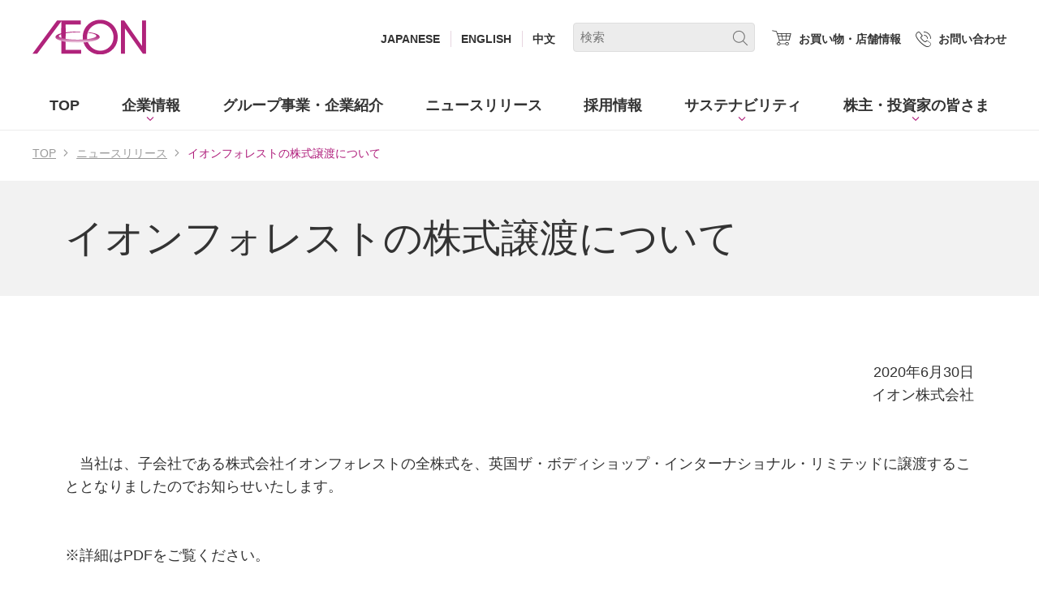

--- FILE ---
content_type: text/html; charset=UTF-8
request_url: https://www.aeon.info/news/release_22903/
body_size: 10581
content:

<!DOCTYPE html>
<html lang="ja">
<head><link rel="alternate" hreflang="zh-Hans" href="https://www.aeon.info/zh-CHS/news/release_22903/"><link rel="alternate" hreflang="en" href="https://www.aeon.info/en/news/release_22903/"><link rel="alternate" hreflang="ja" href="https://www.aeon.info/news/release_22903/"><script src="https://j.wovn.io/1" data-wovnio="key=2Uq1Kp&amp;backend=true&amp;currentLang=ja&amp;defaultLang=ja&amp;urlPattern=path&amp;langCodeAliases=[]&amp;debugMode=false&amp;langParamName=wovn" data-wovnio-info="version=WOVN.wp_1.12.1&amp;supportedLangs=[zh-CHS,en,ja]&amp;timeout=1"  async></script>
<meta charset="utf-8">
<meta name="viewport" content="width=device-width, initial-scale=1">
<meta content="IE=edge,chrome=1" http-equiv="X-UA-Compatible">
<title>イオンフォレストの株式譲渡について  |  イオン株式会社</title>
<meta name='robots' content='max-image-preview:large' />
	<style>img:is([sizes="auto" i], [sizes^="auto," i]) { contain-intrinsic-size: 3000px 1500px }</style>
	<link rel='stylesheet' id='wp-block-library-css' href='https://www.aeon.info/wp-includes/css/dist/block-library/style.min.css' type='text/css' media='all' />
<style id='classic-theme-styles-inline-css' type='text/css'>
/*! This file is auto-generated */
.wp-block-button__link{color:#fff;background-color:#32373c;border-radius:9999px;box-shadow:none;text-decoration:none;padding:calc(.667em + 2px) calc(1.333em + 2px);font-size:1.125em}.wp-block-file__button{background:#32373c;color:#fff;text-decoration:none}
</style>
<style id='global-styles-inline-css' type='text/css'>
:root{--wp--preset--aspect-ratio--square: 1;--wp--preset--aspect-ratio--4-3: 4/3;--wp--preset--aspect-ratio--3-4: 3/4;--wp--preset--aspect-ratio--3-2: 3/2;--wp--preset--aspect-ratio--2-3: 2/3;--wp--preset--aspect-ratio--16-9: 16/9;--wp--preset--aspect-ratio--9-16: 9/16;--wp--preset--color--black: #000000;--wp--preset--color--cyan-bluish-gray: #abb8c3;--wp--preset--color--white: #ffffff;--wp--preset--color--pale-pink: #f78da7;--wp--preset--color--vivid-red: #cf2e2e;--wp--preset--color--luminous-vivid-orange: #ff6900;--wp--preset--color--luminous-vivid-amber: #fcb900;--wp--preset--color--light-green-cyan: #7bdcb5;--wp--preset--color--vivid-green-cyan: #00d084;--wp--preset--color--pale-cyan-blue: #8ed1fc;--wp--preset--color--vivid-cyan-blue: #0693e3;--wp--preset--color--vivid-purple: #9b51e0;--wp--preset--gradient--vivid-cyan-blue-to-vivid-purple: linear-gradient(135deg,rgba(6,147,227,1) 0%,rgb(155,81,224) 100%);--wp--preset--gradient--light-green-cyan-to-vivid-green-cyan: linear-gradient(135deg,rgb(122,220,180) 0%,rgb(0,208,130) 100%);--wp--preset--gradient--luminous-vivid-amber-to-luminous-vivid-orange: linear-gradient(135deg,rgba(252,185,0,1) 0%,rgba(255,105,0,1) 100%);--wp--preset--gradient--luminous-vivid-orange-to-vivid-red: linear-gradient(135deg,rgba(255,105,0,1) 0%,rgb(207,46,46) 100%);--wp--preset--gradient--very-light-gray-to-cyan-bluish-gray: linear-gradient(135deg,rgb(238,238,238) 0%,rgb(169,184,195) 100%);--wp--preset--gradient--cool-to-warm-spectrum: linear-gradient(135deg,rgb(74,234,220) 0%,rgb(151,120,209) 20%,rgb(207,42,186) 40%,rgb(238,44,130) 60%,rgb(251,105,98) 80%,rgb(254,248,76) 100%);--wp--preset--gradient--blush-light-purple: linear-gradient(135deg,rgb(255,206,236) 0%,rgb(152,150,240) 100%);--wp--preset--gradient--blush-bordeaux: linear-gradient(135deg,rgb(254,205,165) 0%,rgb(254,45,45) 50%,rgb(107,0,62) 100%);--wp--preset--gradient--luminous-dusk: linear-gradient(135deg,rgb(255,203,112) 0%,rgb(199,81,192) 50%,rgb(65,88,208) 100%);--wp--preset--gradient--pale-ocean: linear-gradient(135deg,rgb(255,245,203) 0%,rgb(182,227,212) 50%,rgb(51,167,181) 100%);--wp--preset--gradient--electric-grass: linear-gradient(135deg,rgb(202,248,128) 0%,rgb(113,206,126) 100%);--wp--preset--gradient--midnight: linear-gradient(135deg,rgb(2,3,129) 0%,rgb(40,116,252) 100%);--wp--preset--font-size--small: 13px;--wp--preset--font-size--medium: 20px;--wp--preset--font-size--large: 36px;--wp--preset--font-size--x-large: 42px;--wp--preset--spacing--20: 0.44rem;--wp--preset--spacing--30: 0.67rem;--wp--preset--spacing--40: 1rem;--wp--preset--spacing--50: 1.5rem;--wp--preset--spacing--60: 2.25rem;--wp--preset--spacing--70: 3.38rem;--wp--preset--spacing--80: 5.06rem;--wp--preset--shadow--natural: 6px 6px 9px rgba(0, 0, 0, 0.2);--wp--preset--shadow--deep: 12px 12px 50px rgba(0, 0, 0, 0.4);--wp--preset--shadow--sharp: 6px 6px 0px rgba(0, 0, 0, 0.2);--wp--preset--shadow--outlined: 6px 6px 0px -3px rgba(255, 255, 255, 1), 6px 6px rgba(0, 0, 0, 1);--wp--preset--shadow--crisp: 6px 6px 0px rgba(0, 0, 0, 1);}:where(.is-layout-flex){gap: 0.5em;}:where(.is-layout-grid){gap: 0.5em;}body .is-layout-flex{display: flex;}.is-layout-flex{flex-wrap: wrap;align-items: center;}.is-layout-flex > :is(*, div){margin: 0;}body .is-layout-grid{display: grid;}.is-layout-grid > :is(*, div){margin: 0;}:where(.wp-block-columns.is-layout-flex){gap: 2em;}:where(.wp-block-columns.is-layout-grid){gap: 2em;}:where(.wp-block-post-template.is-layout-flex){gap: 1.25em;}:where(.wp-block-post-template.is-layout-grid){gap: 1.25em;}.has-black-color{color: var(--wp--preset--color--black) !important;}.has-cyan-bluish-gray-color{color: var(--wp--preset--color--cyan-bluish-gray) !important;}.has-white-color{color: var(--wp--preset--color--white) !important;}.has-pale-pink-color{color: var(--wp--preset--color--pale-pink) !important;}.has-vivid-red-color{color: var(--wp--preset--color--vivid-red) !important;}.has-luminous-vivid-orange-color{color: var(--wp--preset--color--luminous-vivid-orange) !important;}.has-luminous-vivid-amber-color{color: var(--wp--preset--color--luminous-vivid-amber) !important;}.has-light-green-cyan-color{color: var(--wp--preset--color--light-green-cyan) !important;}.has-vivid-green-cyan-color{color: var(--wp--preset--color--vivid-green-cyan) !important;}.has-pale-cyan-blue-color{color: var(--wp--preset--color--pale-cyan-blue) !important;}.has-vivid-cyan-blue-color{color: var(--wp--preset--color--vivid-cyan-blue) !important;}.has-vivid-purple-color{color: var(--wp--preset--color--vivid-purple) !important;}.has-black-background-color{background-color: var(--wp--preset--color--black) !important;}.has-cyan-bluish-gray-background-color{background-color: var(--wp--preset--color--cyan-bluish-gray) !important;}.has-white-background-color{background-color: var(--wp--preset--color--white) !important;}.has-pale-pink-background-color{background-color: var(--wp--preset--color--pale-pink) !important;}.has-vivid-red-background-color{background-color: var(--wp--preset--color--vivid-red) !important;}.has-luminous-vivid-orange-background-color{background-color: var(--wp--preset--color--luminous-vivid-orange) !important;}.has-luminous-vivid-amber-background-color{background-color: var(--wp--preset--color--luminous-vivid-amber) !important;}.has-light-green-cyan-background-color{background-color: var(--wp--preset--color--light-green-cyan) !important;}.has-vivid-green-cyan-background-color{background-color: var(--wp--preset--color--vivid-green-cyan) !important;}.has-pale-cyan-blue-background-color{background-color: var(--wp--preset--color--pale-cyan-blue) !important;}.has-vivid-cyan-blue-background-color{background-color: var(--wp--preset--color--vivid-cyan-blue) !important;}.has-vivid-purple-background-color{background-color: var(--wp--preset--color--vivid-purple) !important;}.has-black-border-color{border-color: var(--wp--preset--color--black) !important;}.has-cyan-bluish-gray-border-color{border-color: var(--wp--preset--color--cyan-bluish-gray) !important;}.has-white-border-color{border-color: var(--wp--preset--color--white) !important;}.has-pale-pink-border-color{border-color: var(--wp--preset--color--pale-pink) !important;}.has-vivid-red-border-color{border-color: var(--wp--preset--color--vivid-red) !important;}.has-luminous-vivid-orange-border-color{border-color: var(--wp--preset--color--luminous-vivid-orange) !important;}.has-luminous-vivid-amber-border-color{border-color: var(--wp--preset--color--luminous-vivid-amber) !important;}.has-light-green-cyan-border-color{border-color: var(--wp--preset--color--light-green-cyan) !important;}.has-vivid-green-cyan-border-color{border-color: var(--wp--preset--color--vivid-green-cyan) !important;}.has-pale-cyan-blue-border-color{border-color: var(--wp--preset--color--pale-cyan-blue) !important;}.has-vivid-cyan-blue-border-color{border-color: var(--wp--preset--color--vivid-cyan-blue) !important;}.has-vivid-purple-border-color{border-color: var(--wp--preset--color--vivid-purple) !important;}.has-vivid-cyan-blue-to-vivid-purple-gradient-background{background: var(--wp--preset--gradient--vivid-cyan-blue-to-vivid-purple) !important;}.has-light-green-cyan-to-vivid-green-cyan-gradient-background{background: var(--wp--preset--gradient--light-green-cyan-to-vivid-green-cyan) !important;}.has-luminous-vivid-amber-to-luminous-vivid-orange-gradient-background{background: var(--wp--preset--gradient--luminous-vivid-amber-to-luminous-vivid-orange) !important;}.has-luminous-vivid-orange-to-vivid-red-gradient-background{background: var(--wp--preset--gradient--luminous-vivid-orange-to-vivid-red) !important;}.has-very-light-gray-to-cyan-bluish-gray-gradient-background{background: var(--wp--preset--gradient--very-light-gray-to-cyan-bluish-gray) !important;}.has-cool-to-warm-spectrum-gradient-background{background: var(--wp--preset--gradient--cool-to-warm-spectrum) !important;}.has-blush-light-purple-gradient-background{background: var(--wp--preset--gradient--blush-light-purple) !important;}.has-blush-bordeaux-gradient-background{background: var(--wp--preset--gradient--blush-bordeaux) !important;}.has-luminous-dusk-gradient-background{background: var(--wp--preset--gradient--luminous-dusk) !important;}.has-pale-ocean-gradient-background{background: var(--wp--preset--gradient--pale-ocean) !important;}.has-electric-grass-gradient-background{background: var(--wp--preset--gradient--electric-grass) !important;}.has-midnight-gradient-background{background: var(--wp--preset--gradient--midnight) !important;}.has-small-font-size{font-size: var(--wp--preset--font-size--small) !important;}.has-medium-font-size{font-size: var(--wp--preset--font-size--medium) !important;}.has-large-font-size{font-size: var(--wp--preset--font-size--large) !important;}.has-x-large-font-size{font-size: var(--wp--preset--font-size--x-large) !important;}
:where(.wp-block-post-template.is-layout-flex){gap: 1.25em;}:where(.wp-block-post-template.is-layout-grid){gap: 1.25em;}
:where(.wp-block-columns.is-layout-flex){gap: 2em;}:where(.wp-block-columns.is-layout-grid){gap: 2em;}
:root :where(.wp-block-pullquote){font-size: 1.5em;line-height: 1.6;}
</style>
<link rel='stylesheet' id='_common-css' href='https://www.aeon.info/wp-content/themes/aeon_corp/_assets/_common/css/common.css' type='text/css' media='all' />
<link rel='stylesheet' id='contents-css' href='https://www.aeon.info/wp-content/themes/aeon_corp/_assets/css/contents.css' type='text/css' media='all' />
<script type="text/javascript" src="https://www.aeon.info/wp-includes/js/jquery/jquery.min.js" id="jquery-core-js"></script>
<script type="text/javascript" src="https://www.aeon.info/wp-includes/js/jquery/jquery-migrate.min.js" id="jquery-migrate-js"></script>
<script type="text/javascript" src="https://www.aeon.info/wp-content/plugins/aeon_init/js/script.js" id="theme-js-js"></script>
<meta name="description" content="イオン（株）のコーポレートサイトです。企業情報、ニュースリリース、採用情報、環境・社会貢献活動、IR情報などを紹介しています。">
<meta name="keywords" content="イオン,AEON,イオンリテール,AEON RETAIL,GMS,総合スーパー,SM,スーパー,スーパーマーケット,SC,ショッピングセンター,モール,ショッピングモール,小売,流通,企業情報,ニュース,採用,環境,社会貢献,投資家,IR">
    <meta property='og:url' content='https://www.aeon.info/news/release_22903/' />
    <meta property='og:title' content='イオンフォレストの株式譲渡について  |  イオン株式会社' />
    <meta property='og:type' content='article'>
    <meta property='og:description' content='イオン（株）のコーポレートサイトです。企業情報、ニュースリリース、採用情報、環境・社会貢献活動、IR情報などを紹介しています。' />
    <meta property='og:image' content='/wp-content/uploads/2018/09/noimage.jpg' />
    <meta name='twitter:card' content='summary_large_image' />
    <meta name='twitter:site' content='' />
    <meta property='og:site_name' content='イオン株式会社' />
    <meta property='og:locale' content='ja_JP' />
    <meta property='fb:app_id' content=''>
<meta name="format-detection" content="telephone=no">
<link rel="shortcut icon" href="/favicon.ico">

<!-- [ JavaScript ] -->
<script type="text/javascript" src="https://www.aeon.info/wp-content/themes/aeon_corp/_assets/_common/js/jquery-nover.min.js"></script>
<script type="text/javascript" src="https://www.aeon.info/wp-content/themes/aeon_corp/_assets/_common/js/plugins.js"></script>
<script type="text/javascript" src="https://www.aeon.info/wp-content/themes/aeon_corp/_assets/_common/js/common.js"></script>

<!-- [ unique JavaScript ] -->
<script type="text/javascript" src="https://www.aeon.info/wp-content/themes/aeon_corp/_assets/js/lib/jquery.bxslider.min.js"></script>

<script>
$(function() {
  var $slider = $('.main-slider');
  var activeClass = 'active';
  $slider.bxSlider({
    auto: true,
    pause:  10000,
    speed: 1000,
    autoControls: true,
    autoControlsCombine: true,
    controls: true,
    pagerType: 'full',
    useCSS: false,
    onSliderLoad: function() {
      $slider.children('div').eq(1).addClass(activeClass);
    },
    onSlideAfter: function($slideElement, oldIndex, newIndex) {
      $slider.children('div').removeClass(activeClass).eq(newIndex + 1).addClass(activeClass);
    }
  });
  /*
   * ナビカレント対応
   */
  var url = $(location).attr('pathname');
  $(".js-gnav").find('li a').each(function(){
    if ( $(this).attr('href') == url ) {
      $(this).parent().addClass('is-selected');
    }
  });
  $(".js-gnav").find('li div p a').each(function(){
    if ( $(this).attr('href') == url ) {
      $(this).parents('li.js-gnav_item').addClass('is-selected');
    }
  });
  $(".js-gnav").find('ul li a').each(function(){
    if ( $(this).attr('href') == url ) {
      $(this).parents('li.js-gnav_item').addClass('is-selected');
    }
  });
  $(".breadcrumb-list_cover.wrap").find('ol li').each(function(){
    if ( $(this).text() == 'グループ企業のニュースリリース'){
      $('li.gnav-list.js-gnav_item.gnav-news').addClass('is-selected');
    }
  });

});
$(window).on("load",function(){
  $("#loader").hide();
});


</script>

<script>
  window.addEventListener('wovnApiReady', function () {
    var switchButtons = document.querySelectorAll('.wovn-lang-list .wovn-switch');

    switchButtons.forEach(function (el) {
      el.addEventListener('click', function () {
        var lang = el.getAttribute('data-value');
        var currentUrl = window.location.origin + window.location.pathname;
        var newUrl = currentUrl + '?wovnSelectedLang=' + lang;
        window.location.href = newUrl;
      });
    });
  });
</script>

<!-- Google Tag Manager -->
<script>(function(w,d,s,l,i){w[l]=w[l]||[];w[l].push({'gtm.start':
new Date().getTime(),event:'gtm.js'});var f=d.getElementsByTagName(s)[0],
j=d.createElement(s),dl=l!='dataLayer'?'&l='+l:'';j.async=true;j.src=
'https://www.googletagmanager.com/gtm.js?id='+i+dl;f.parentNode.insertBefore(j,f);
})(window,document,'script','dataLayer','GTM-T89G9WF');</script>
<!-- End Google Tag Manager -->


</head>

<body>
<!-- Google Tag Manager (noscript) -->
<noscript><iframe src="https://www.googletagmanager.com/ns.html?id=GTM-T89G9WF"
height="0" width="0" style="display:none;visibility:hidden"></iframe></noscript>
<!-- End Google Tag Manager (noscript) -->
<div id="wrapper">
<noscript>当サイトをご利用になるためには、JavaScript対応のブラウザが必要です。また、設定でJavaScriptを有効にする必要があります。</noscript>

<!-- [ header ] /// -->
<div id="global-header">
<header id="header" class="header">
  <div class="header-conteiner_cover">
  <div class="header-conteiner">
    <p class="header-logo"><a href="/"><img src="/wp-content/themes/aeon_corp/_assets/_common/images/logo.svg" alt="イオン株式会社"></a></p>
    <button class="header-gnav_btn js-gnav_btn" aria-controls="header-nav" aria-expanded="false"><span class="bar"><span class="line"></span><span class="line"></span><span class="line"></span></span><span class="invisible">MENU</span></button>
  </div>

  <div id="header-nav" class="header-nav_cover">
  <div class="header-nav_box">
    <form action="/" method="get" class="header-search_form">
      <div class="header-search">
      <label for="header-keySearch" class="invisible">キーワードで検索</label>
      <input type="text" name="s" id="s" class="header-search_txt" placeholder="検索">
      <input type="submit" value="検索する" class="header-search_btn">
      </div>
    </form>
    <nav class="gnav js-gnav">
      <ul class="gnav-lists">
        <li class="gnav-list js-gnav_item gnav-top"><a href="/" class="gnav-list_link"><span>TOP</span></a></li>
        <li class="gnav-list js-gnav_item gnav-corp"><a href="/company/" class="gnav-list_link gnav-list_btn js-gnav_button"><span>企業情報</span></a>
        <div class="gnav-child js-gnav_contents">
        <div class="gnav-child_box">
          <div class="wrap">
          <p class="gnav-child_menu_top"><a href="/company/"><span>企業情報<br>TOP</span></a></p>
          <div class="gnav-child_menu_container">
          <div class="gnav-child_menu_contents">
            <p class="gnav-list_sub"><a href="/company/concept/" class="gnav-list_sub_link"><span>基本理念</span></a></p>
          </div><!-- / gnav-child_menu_contents -->
          <div class="gnav-child_menu_contents">
            <p class="gnav-list_sub"><a href="/company/code_of_conduct/" class="gnav-list_sub_link"><span>イオングループ<br>未来ビジョン</span></a></p>
          </div><!-- / gnav-child_menu_contents -->
          <div class="gnav-child_menu_contents">
            <p class="gnav-list_sub"><a href="/ir/policy/president-message/" class="gnav-list_sub_link"><span>社長からの<span class="ib">メッセージ</span></span></a></p>
          </div><!-- / gnav-child_menu_contents -->
          <div class="gnav-child_menu_contents">
            <p class="gnav-list_sub"><a href="/company/overview/" class="gnav-list_sub_link"><span>企業概要</span></a></p>
          </div><!-- / gnav-child_menu_contents -->
          <div class="gnav-child_menu_contents">
            <p class="gnav-list_sub"><a href="/company/history/" class="gnav-list_sub_link"><span>企業沿革</span></a></p>
          </div><!-- / gnav-child_menu_contents -->
          <div class="gnav-child_menu_contents">
            <p class="gnav-list_sub"><a href="/company/message/" class="gnav-list_sub_link"><span>イオンからの<span class="ib">メッセージ</span></span></a></p>
          </div><!-- / gnav-child_menu_contents -->
        </div><!-- gnav-child_menu_container -->
          </div><!-- / wrap -->
        </div><!-- / gnav-child_box -->
        </div><!-- / gnav-child -->
        </li>
        <li class="gnav-list js-gnav_item gnav-group"><a href="/company/group/" class="gnav-list_link"><span>グループ事業・<br>企業紹介</span></a></li>
        <li class="gnav-list js-gnav_item gnav-news"><a href="/news/" class="gnav-list_link"><span>ニュースリリース</span></a></li>
        <li class="gnav-list js-gnav_item gnav-recruit"><a href="https://www.aeon.info/recruit/" class="gnav-list_link" target="_blank"><span>採用情報</span><span class="invisible">(new window.)</span></a></li>
        <li class="gnav-list js-gnav_item gnav-CSR"><a href="/sustainability/" class="gnav-list_link gnav-list_btn js-gnav_button"><span>サステナビリティ</span></a>
        <div class="gnav-child js-gnav_contents">
        <div class="gnav-child_box">
          <div class="wrap">
          <p class="gnav-child_menu_top"><a href="/sustainability/"><span>サステナビリティ<br>TOP</span></a></p>
          <div class="gnav-child_menu_container">
          <div class="gnav-child_menu_contents">
          <dl class="gnav-lists_sub">
            <dt class="gnav-list_sub"><span class="gnav-list_sub_link"><span class="vtop">イオンが目指すもの</span></span></dt>
            <dd>
              <ul class="gnav-lists_third">
                <li class="gnav-list_third"><a href="/sustainability/message/" class="gnav-list_third_link"><span>環境担当からのメッセージ</span></a></li>
                <li class="gnav-list_third"><a href="/sustainability/guidelines/" class="gnav-list_third_link"><span>サステナビリティ基本方針</span></a></li>
                <li class="gnav-list_third"><a href="/sustainability/biodiversity/" class="gnav-list_third_link"><span>生物多様性方針</span></a></li>
                <li class="gnav-list_third"><a href="/sustainability/datsutanso/" class="gnav-list_third_link"><span>イオン 脱炭素ビジョン</span></a></li>
                <li class="gnav-list_third"><a href="/sustainability/procurement/" class="gnav-list_third_link"><span>持続可能な調達原則</span></a></li>
                <li class="gnav-list_third"><a href="/sustainability/haikibutsu/" class="gnav-list_third_link"><span>イオングループ食品廃棄物削減目標</span></a></li>
                <li class="gnav-list_third"><a href="/sustainability/plastic/" class="gnav-list_third_link"><span>イオン プラスチック利用方針</span></a></li>


                <li class="gnav-list_third"><a href="/company/concept/" class="gnav-list_third_link"><span>基本理念</span></a></li>
                <li class="gnav-list_third"><a href="/company/code_of_conduct/" class="gnav-list_third_link"><span>イオングループ未来ビジョン</span></a></li>
                <li class="gnav-list_third"><a href="/humanrights/aeonhumanrightspolicy/" class="gnav-list_third_link"><span>人権基本方針</span></a></li>
              </ul>
            </dd>
          </dl>
          </div><!-- / gnav-child_menu_contents -->
          <div class="gnav-child_menu_contents">
          <dl class="gnav-lists_sub">
            <dt class="gnav-list_sub"><a href="/sustainability/environment/" class="gnav-list_sub_link"><span>環境の取り組み</span></a></dt>
            <dd>
              <ul class="gnav-lists_third">
                <li class="gnav-list_third"><a href="/sustainability/environment/shokuju/" class="gnav-list_third_link"><span>植樹活動</span></a></li>
                <li class="gnav-list_third"><a href="/sustainability/environment/jyunkan/" class="gnav-list_third_link"><span>森の循環プログラム</span></a></li>
                <li class="gnav-list_third"><a href="/sustainability/environment/mybag/" class="gnav-list_third_link"><span>使い捨てプラスチックの削減</span></a></li>
                <li class="gnav-list_third"><a href="/sustainability/environment/reuse/" class="gnav-list_third_link"><span>資源循環</span></a></li>
                <li class="gnav-list_third"><a href="/sustainability/environment/store/" class="gnav-list_third_link"><span>環境配慮型商品</span></a></li>
                <li class="gnav-list_third"><a href="/sustainability/environment/ecostore/" class="gnav-list_third_link"><span>スマートイオン</span></a></li>
                <li class="gnav-list_third"><a href="/sustainability/environment/ev_station/" class="gnav-list_third_link"><span>電気自動車充電ステーション</span></a></li>
                <li class="gnav-list_third"><a href="/sustainability/environment/refrigerants/" class="gnav-list_third_link"><span>自然冷媒宣言</span></a></li>
                <!--<li class="gnav-list_third"><a href="/sustainability/environment/ecopro/" class="gnav-list_third_link"><span>環境展示会</span></a></li>-->
              </ul>
            </dd>
          </dl>
          </div><!-- / gnav-child_menu_contents -->
          <div class="gnav-child_menu_contents">
          <dl class="gnav-lists_sub">
            <dt class="gnav-list_sub"><a href="/sustainability/social/" class="gnav-list_sub_link"><span>社会の取り組み</span></a></dt>
            <dd>
              <ul class="gnav-lists_third">
                <li class="gnav-list_third"><a href="/sustainability/social/yellow/" class="gnav-list_third_link"><span>幸せの黄色いレシートキャンペーン</span></a></li>
                <li class="gnav-list_third"><a href="/sustainability/social/clean_green/" class="gnav-list_third_link"><span>クリーン＆グリーン活動</span></a></li>
                <li class="gnav-list_third"><a href="/sustainability/social/cheers/" class="gnav-list_third_link"><span>チアーズクラブ</span></a></li>
                <li class="gnav-list_third"><a href="/sustainability/social/bousai/" class="gnav-list_third_link"><span>包括連携協定</span></a></li>
                <li class="gnav-list_third"><a href="/sustainability/social/waon/" class="gnav-list_third_link"><span>ご当地WAON</span></a></li>
                <li class="gnav-list_third"><a href="/sustainability/social/heart_bldg/" class="gnav-list_third_link"><span>人にやさしいお店づくり</span></a></li>
                <li class="gnav-list_third"><a href="/sustainability/social/fair_trade/" class="gnav-list_third_link"><span>フェアトレード</span></a></li>
                <li class="gnav-list_third"><a href="/sustainability/social/shakaifukushikikin/" class="gnav-list_third_link"><span>社会福祉基金</span></a></li>
                <li class="gnav-list_third"><a href="/bousai/" class="gnav-list_third_link" target="_blank"><span>イオンの防災</span></a></li>
                <li class="gnav-list_third"><a href="/prevention_protocol/" class="gnav-list_third_link"><span>イオン防疫プロトコル</span></a></li>
              </ul>
            </dd>
          </dl>
          </div><!-- / gnav-child_menu_contents -->
          <div class="gnav-child_menu_contents">
           <dl class="gnav-lists_sub">
            <dt class="gnav-list_sub"><a href="/humanrights/" class="gnav-list_sub_link"><span>人権に関する取り組み</span></a></dt>
            <dd>
              <ul class="gnav-lists_third">
                <li class="gnav-list_third"><a href="/humanrights/humanrightspolicy/" class="gnav-list_third_link"><span>人権基本方針</span></a></li>
                <li class="gnav-list_third"><a href="/humanrights/aeonhumanrightseducation/" class="gnav-list_third_link"><span>人権教育</span></a></li>
                <li class="gnav-list_third"><a href="/humanrights/aeonhumanrightsrespecting/" class="gnav-list_third_link"><span>従業員の人権の尊重</span></a></li>
                <li class="gnav-list_third"><a href="/sustainability/social/coc/" class="gnav-list_third_link"><span>サプライヤーCoC</span></a></li>
                <li class="gnav-list_third"><a href="/sustainability/grievance/" class="gnav-list_third_link"><span>グリーバンスメカニズム</span></a></li>
                <li class="gnav-list_third"><a href="/sustainability/social/fair_trade/coffee/" class="gnav-list_third_link"><span>持続可能な原料調達</span></a></li>
                <li class="gnav-list_third"><a href="/sustainability/contact/" class="gnav-list_third_link"><span>お取引先さまホットライン</span></a></li>
              </ul>
            </dd>
          </dl>
          </div><!-- / gnav-child_menu_contents -->
          <div class="gnav-child_menu_contents">
          <div class="gnav-lists_sub">
            <ul class="gnav-lists_third">
              <li class="gnav-list_third"><a href="/diversity/" class="gnav-list_third_link"><span>イオンのダイバーシティ</span></a></li>
          </ul>
            <ul class="gnav-lists_third">
                <li class="gnav-list_third"><a href="/sustainability/health/" class="gnav-list_third_link"><span>イオンの健康経営</span></a></li>
            </ul>
            <ul class="gnav-lists_third">
              <li class="gnav-list_third"><a href="/sustainability/library/" class="gnav-list_third_link"><span>ライブラリ</span></a></li>
<!--               <li class="gnav-list_third"><a href="/sustainability/report/" class="gnav-list_third_link"><span>環境・社会報告書</span></a></li>
              <li class="gnav-list_third"><a href="/company/message/vtr/" class="gnav-list_third_link"><span>環境・社会活動VTR</span></a></li>
              <li class="gnav-list_third"><a href="/sustainability/pv/" class="gnav-list_third_link"><span>環境・社会の取り組み 短編動画</span></a></li> -->
            </ul>
            <ul class="gnav-lists_third">
              <li class="gnav-list_third"><a href="http://aeon1p.or.jp/1p/" class="gnav-list_third_link" target="_blank"><span>(公財)イオンワンパーセントクラブ</span><span class="invisible">(new window.)</span></a></li>
              <li class="gnav-list_third"><a href="https://www.aeonkankyozaidan.or.jp/" class="gnav-list_third_link" target="_blank"><span>(公財)イオン環境財団</span><span class="invisible">(new window.)</span></a></li>
              <li class="gnav-list_third"><a href="http://www.okadabunka.or.jp/" class="gnav-list_third_link" target="_blank"><span>(公財)岡田文化財団</span><span class="invisible">(new window.)</span></a></li>
            </ul>
          </div>
          </div><!-- / gnav-child_menu_contents -->
        </div><!-- gnav-child_menu_container -->
          </div><!-- / wrap -->
        </div><!-- / gnav-child_box -->
        </div><!-- / gnav-child -->
        </li>
        <li class="gnav-list js-gnav_item gnav-IR"><a href="/ir/" class="gnav-list_link gnav-list_btn js-gnav_button"><span>株主・<br>投資家の皆さま</span></a>
        <div class="gnav-child js-gnav_contents">
        <div class="gnav-child_box">
          <div class="wrap">
          <p class="gnav-child_menu_top"><a href="/ir/"><span>株主・投資家の皆さま<br>TOP</span></a></p>
          <div class="gnav-child_menu_container">
          <div class="gnav-child_menu_contents">
          <dl class="gnav-lists_sub gnv-IR_img_01">
            <dt class="gnav-list_sub"><a href="/ir/policy/" class="gnav-list_sub_link"><span>経営方針</span></a></dt>
            <dd>
              <ul class="gnav-lists_third">
                <li class="gnav-list_third"><a href="/ir/policy/president-message/" class="gnav-list_third_link"><span>社長からのメッセージ</span></a></li>
                <li class="gnav-list_third"><a href="/ir/policy/cfo-message/" class="gnav-list_third_link"><span>財務担当からのメッセージ</span></a></li>
                <li class="gnav-list_third"><a href="/ir/policy/policy/" class="gnav-list_third_link"><span>経営方針</span></a></li>
                <li class="gnav-list_third"><a href="/ir/policy/strategy/" class="gnav-list_third_link"><span>中期経営計画、サステナブル経営の取り組み</span></a></li>
                <li class="gnav-list_third"><a href="/ir/policy/executives/" class="gnav-list_third_link"><span>取締役・執行役の紹介</span></a></li>
                <li class="gnav-list_third"><a href="/ir/policy/organization/" class="gnav-list_third_link"><span>連結会社情報</span></a></li>
                <li class="gnav-list_third"><a href="/ir/policy/governance/" class="gnav-list_third_link"><span>コーポレート・<span class="ib">ガバナンス</span></span></a></li>
                <li class="gnav-list_third"><a href="/ir/policy/risk/" class="gnav-list_third_link"><span>事業などのリスク</span></a></li>
                <li class="gnav-list_third"><a href="/ir/policy/defense/" class="gnav-list_third_link"><span>当社株式の大量取得行為に関わる対応方針</span></a></li>
                <li class="gnav-list_third"><a href="/ir/policy/disclosure/" class="gnav-list_third_link"><span>ディスクロージャー・<span class="ib">ポリシー</span></span></a></li>
                <li class="gnav-list_third"><a href="/ir/policy/tax/" class="gnav-list_third_link"><span>税務方針</span></a></li>
              </ul>
            </dd>
          </dl>
          </div><!-- / gnav-child_menu_contents -->
          <div class="gnav-child_menu_contents">
          <dl class="gnav-lists_sub gnv-IR_img_02">
            <dt class="gnav-list_sub"><a href="/ir/finance/" class="gnav-list_sub_link"><span>財務・業績情報</span></a></dt>
            <dd>
              <ul class="gnav-lists_third">
                <li class="gnav-list_third"><a href="/ir/finance/review/" class="gnav-list_third_link"><span>決算レビュー</span></a></li>
                <li class="gnav-list_third"><a href="/ir/finance/highlight/" class="gnav-list_third_link"><span>業績ハイライト</span></a></li>
                <li class="gnav-list_third"><a href="/ir/finance/finance/" class="gnav-list_third_link"><span>財政状況</span></a></li>
                <li class="gnav-list_third"><a href="/ir/finance/cashflow/" class="gnav-list_third_link"><span>キャッシュ・フローの<span class="ib">状況</span></span></a></li>
                <li class="gnav-list_third"><a href="/ir/finance/segment/" class="gnav-list_third_link"><span>セグメント情報</span></a></li>
                <li class="gnav-list_third"><a href="/ir/finance/finance_charts/" class="gnav-list_third_link"><span>財務諸表（連結）</span></a></li>
                <li class="gnav-list_third"><a href="/ir/finance/capex/" class="gnav-list_third_link"><span>設備投資</span></a></li>
              </ul>
            </dd>
          </dl>
          </div><!-- / gnav-child_menu_contents -->
          <div class="gnav-child_menu_contents">
          <dl class="gnav-lists_sub gnv-IR_img_03">
            <dt class="gnav-list_sub"><a href="/ir/stock/" class="gnav-list_sub_link"><span>株式・債券情報</span></a></dt>
            <dd>
              <ul class="gnav-lists_third">
                <li class="gnav-list_third"><a href="/ir/stock/chart/" class="gnav-list_third_link"><span>株価情報</span></a></li>
                <li class="gnav-list_third"><a href="/ir/stock/stock/" class="gnav-list_third_link"><span>株式状況</span></a></li>
                <li class="gnav-list_third"><a href="/ir/stock/meeting/" class="gnav-list_third_link"><span>株主総会</span></a></li>
                <li class="gnav-list_third"><a href="/ir/stock/procedure/" class="gnav-list_third_link"><span>株式手続きについて</span></a></li>
                <li class="gnav-list_third"><a href="/ir/stock/benefit/" class="gnav-list_third_link"><span>株主優待制度</span></a></li>
                <li class="gnav-list_third"><a href="/ir/stock/communication/" class="gnav-list_third_link"><span>株主通信／株主・個人投資家説明会</span></a></li>
                <li class="gnav-list_third"><a href="/ir/stock/dividend/" class="gnav-list_third_link"><span>配当状況</span></a></li>
                <li class="gnav-list_third"><a href="/ir/stock/rating/" class="gnav-list_third_link"><span>社債・格付</span></a></li>
                <li class="gnav-list_third"><a href="/ir/stock/analyst/" class="gnav-list_third_link"><span>アナリストカバレッジ</span></a></li>
                <li class="gnav-list_third"><a href="/ir/stock/regulations/" class="gnav-list_third_link"><span>定款・株式取扱規則</span></a></li>
                <li class="gnav-list_third"><a href="/ir/stock/e-pub-notifice/" class="gnav-list_third_link"><span>電子公告</span></a></li>
              </ul>
            </dd>
          </dl>
          </div><!-- / gnav-child_menu_contents -->
          <div class="gnav-child_menu_contents">
          <dl class="gnav-lists_sub gnv-IR_img_04">
            <dt class="gnav-list_sub"><a href="/ir/library/" class="gnav-list_sub_link"><span>IR資料室</span></a></dt>
            <dd>
              <ul class="gnav-lists_third">
                <li class="gnav-list_third"><a href="/ir/library/" class="gnav-list_third_link"><span>最新のIR資料</span></a></li>
                <li class="gnav-list_third"><a href="/ir/library/report/" class="gnav-list_third_link"><span>決算資料</span></a></li>
                <li class="gnav-list_third"><a href="/ir/library/monthly/" class="gnav-list_third_link"><span>月次連結営業概況</span></a></li>
                <li class="gnav-list_third"><a href="/ir/library/security-report/" class="gnav-list_third_link"><span>有価証券報告書・<span class="ib">四半期報告書</span></span></a></li>
                <li class="gnav-list_third"><a href="/ir/library/meeting-notice/" class="gnav-list_third_link"><span>招集通知・株主・ <span class="ib">報告書</span></span></a></li>
                <li class="gnav-list_third"><a href="/ir/library/annual/" class="gnav-list_third_link"><span>Aeon Review</span></a></li>
                <li class="gnav-list_third"><a href="/ir/library/control/" class="gnav-list_third_link"><span>内部統制報告書</span></a></li>
                <li class="gnav-list_third"><a href="/ir/library/aeon-report/" class="gnav-list_third_link"><span>AEON Report<span class="ib">（統合レポート）</span></span></a></li>
              </ul>
            </dd>
          </dl>
          </div><!-- / gnav-child_menu_contents -->
          <div class="gnav-child_menu_contents">
          <dl class="gnav-lists_sub gnv-IR_img_05">
            <dt class="gnav-list_sub"><a href="/ir/individual/" class="gnav-list_sub_link"><span>個人投資家の<br>皆さまへ</span></a></dt>
            <dd>
              <ul class="gnav-lists_third">
                <li class="gnav-list_third"><a href="/ir/individual/company/" class="gnav-list_third_link"><span>イオンってどんな<span class="ib">会社?</span></span></a></li>
                <li class="gnav-list_third"><a href="/ir/individual/history/" class="gnav-list_third_link"><span>イオンの歴史</span></a></li>
                <li class="gnav-list_third"><a href="/ir/individual/everyday/" class="gnav-list_third_link"><span>あなたの日常には<span class="ib">イオンがいっぱい</span></span></a></li>
                <li class="gnav-list_third"><a href="/ir/individual/dividend/" class="gnav-list_third_link"><span>イオンの株主になると<span class="ib">こんなにお得</span></span></a></li>
                <li class="gnav-list_third"><a href="/ir/individual/results/" class="gnav-list_third_link"><span>イオンの業績</span></a></li>
                <!--<li class="gnav-list_third"><a href="/ir/50th/" class="gnav-list_third_link"><span>イオン株式上場50周年記念サイト</span></a></li>-->
              </ul>
            </dd>
          </dl>
          </div><!-- / gnav-child_menu_contents -->
          <div class="gnav-child_menu_contents">
          <dl class="gnav-lists_sub gnv-IR_img_06">
            <dt class="gnav-list_sub"><span class="gnav-list_sub_link"><span>よりよく知って<br>いただくために</span></span></dt>
            <dd>
              <ul class="gnav-lists_third">
                <li class="gnav-list_third"><a href="/ir/calendar/" class="gnav-list_third_link"><span>IRカレンダー</span></a></li>
                <li class="gnav-list_third"><a href="/company/overview/" class="gnav-list_third_link"><span>企業概要</span></a></li>
                <li class="gnav-list_third"><a href="/ir/faq/" class="gnav-list_third_link"><span>よくあるご質問</span></a></li>
                <li class="gnav-list_third"><a href="/ir/disclaimer/" class="gnav-list_third_link"><span>免責事項</span></a></li>
                <li class="gnav-list_third"><a href="/contact/" class="gnav-list_third_link"><span>お問い合わせ</span></a></li>
              </ul>
            </dd>
          </dl>
          </div><!-- / gnav-child_menu_contents -->
        </div><!-- gnav-child_menu_container -->
        </div><!-- / wrap -->
        </div><!-- / gnav-child_box -->
        </div><!-- / gnav-child -->
      </li>
      </ul>
    </nav>
    <p class="header-shop_link"><a href="https://www.aeon.com/store/list/" target="_blank" class="noticon"><span>お買い物・店舗情報</span><span class="invisible">(new window.)</span></a></p>
    <p class="header-contact_link"><a href="/contact/"><span>お問い合わせ</span></a></p>

    <div class="wovn-languages">
      <ul class="wovn-lang-list">
        <li class="wovn-switch selected" data-value="ja">JAPANESE</li>
        <li class="wovn-switch" data-value="en">ENGLISH</li>
        <li class="wovn-switch" data-value="zh-CHS">中文</li>
      </ul>
    </div>

    </div><!-- / header-nav_box -->
    </div><!-- / header-nav_cover -->
  </div><!-- / header-conteiner_cover -->
</header>
<div class="gnav-overlay js-gnav_overlay"></div>
</div><!-- /// [global-header] -->
<!-- /// [ header ] -->

<div class="breadcrumb">
<div class="breadcrumb-list_cover wrap">
  <ol class="breadcrumb-list">
	 <!-- Breadcrumb NavXT 7.4.1 -->
<li><span property="itemListElement" typeof="ListItem"><a property="item" typeof="WebPage" title="Go to イオン株式会社." href="https://www.aeon.info" class="home"><span property="name">TOP</span></a><meta property="position" content="1"></span></li><li><a property="item" typeof="WebPage" title="Go to ニュースリリース." href="https://www.aeon.info/news/" class="archive post-news-archive"><span property="name">ニュースリリース</span></a></li><li><span property="itemListElement" typeof="ListItem"><span property="name">イオンフォレストの株式譲渡について</span><meta property="position" content="3"></span></li>  </ol>
</div>
</div><!-- / breadcrumb -->

<!-- [wrap-container] /// -->
<div id="wrap-container" class="wrap-container">

<main role="main" class="main">
<section class="wrap">

<!-- [CP-0006] /// -->
<div class="section-title_box h1">
  <h1 class="title"><span class="txt">イオンフォレストの株式譲渡について</span><span class="small"></span></h1>
  <p class="lead-txt"></p>
</div><!-- / section-title_box -->
<!-- /// [CP-0006] -->





<!-- [CP-0015] /// -->
<div class="section cp-txt_container"><p style="text-align: right;">2020年6月30日<br />
イオン株式会社</p>
<p>&nbsp;</p>
<p>　当社は、子会社である株式会社イオンフォレストの全株式を、英国ザ・ボディショップ・インターナショナル・リミテッドに譲渡することとなりましたのでお知らせいたします。</p>
<p>&nbsp;</p>
<p>※詳細はPDFをご覧ください。</p>
<p>&nbsp;</p>
</div><!-- / section -->
<!-- /// [CP-0015] -->






<!-- [CP-0025] /// -->
<div class="section cp-ib_container type-txt tleft">
  <ul class="cp-ib_list">
			<li class="cp-ib_box">
			<a href="https://www.aeon.info/wp-content/uploads/news/pdf/2020/06/200630R_3_1.pdf" target="_blank"><span class="txt">イオンフォレストの株式譲渡について</span></a>		</li>
	  </ul>
</div><!-- / section -->
<!-- /// [CP-0025] -->




</section><!-- / message -->

</main>
<!-- /// [ END contents ] -->
</div><!-- /// [wrap-container] -->

<!-- [ footer ] /// -->
<footer id="footer" class="footer">
<div class="foot-nav_container isSPb">
  <nav>
    <ul class="foot-nav_list">
      <li><a href="/">TOP</a></li>
      <li><a href="/company/">企業情報</a></li>
      <li><a href="/company/group/">グループ企業一覧</a></li>
      <li><a href="/news/">ニュースリリース</a></li>
      <li><a href="https://www.aeon.info/recruit/" target="_blank">採用情報<span class="invisible">(new window.)</span></a></li>
      <li><a href="/sustainability/">サステナビリティ</a></li>
      <li><a href="/ir/">株主・投資家の皆さま</a></li>
      <li><a href="https://www.facebook.com/AEON.CC.PR" class="foot-nav_fb" target="_blank">facebook<span class="invisible">(new window.)</span></a></li>
    </ul>
  </nav>
</div><!-- foot-nav_container -->
<div class="foot-info_container">
<div class="foot-bnr_container">
  <ul class="foot-bnr_list cp-box_container box-xs-2 box-sm-4 box-md-4 noticon">
    <li class="box"><a href="https://www.topvalu.net/" target="_blank"><img src="/wp-content/themes/aeon_corp/_assets/_common/images/foot_bnr_topvalu.png" class="wide" alt="トップバリュはお客さまの声を商品に生かします。"><span class="invisible">(new window.)</span></a></li>
    <li class="box"><a href="https://www.waon.net/" target="_blank"><img src="/wp-content/themes/aeon_corp/_assets/_common/images/foot_bnr_waon.svg?" class="wide" alt="WAON"><span class="invisible">(new window.)</span></a></li>
    <!--<li class="box"><a href="/ir/stock/meeting/"><img src="/wp-content/themes/aeon_corp/_assets/_common/images/foot_bnr_ir_meeting_2022.png" class="wide" alt="株主総会情報 定時株主総会招集ご通知等"><span class="invisible">(new window.)</span></a></li>-->
    <!--<li class="box"><a href="/ir/stock/meeting/" target="_blank"><img src="/wp-content/themes/aeon_corp/_assets/_common/images/foot_bnr_ir_meeting_2022.png" class="wide" alt="株主総会情報"><span class="invisible">(new window.)</span></a></li>-->
    <li class="box"><a href="/bousai/" target="_blank"><img src="/wp-content/themes/aeon_corp/_assets/_common/images/foot_bnr_bosai_2209.png" class="wide" alt="イオンの防災～みんなでつくる、あんしんみらい"><span class="invisible">(new window.)</span></a></li>
    <li class="box"><a href="/diversity/" target="_blank"><img src="/wp-content/themes/aeon_corp/_assets/_common/images/foot_bnr_diversity.png" class="wide" alt="イオンのダイバーシティ"></a><span class="invisible">(new window.)</span></li>
    <li class="box"><a href="https://aeonhistoricalmuseum.jp/" target="_blank"><img src="/wp-content/themes/aeon_corp/_assets/_common/images/foot_bnr_history.png" class="wide" alt="イオン歴史館"></a></li>
    <li class="box"><a href="http://aeon1p.or.jp/1p/" target="_blank"><img src="/wp-content/themes/aeon_corp/_assets/_common/images/foot_bnr_1pfound.png" class="wide" alt="AEON 1% Club Foundation"><span class="invisible">(new window.)</span></a></li>
    <li class="box"><a href="https://www.aeonkankyozaidan.or.jp/" target="_blank"><img src="/wp-content/themes/aeon_corp/_assets/_common/images/foot_bnr_environmental.png" class="wide" alt="公益財団法人イオン環境財団"><span class="invisible">(new window.)</span></a></li>
    <li class="box"><a href="http://www.okadabunka.or.jp/" target="_blank"><img src="/wp-content/themes/aeon_corp/_assets/_common/images/foot_bnr_okada.png" class="wide" alt="公益財団法人 岡田文化財団"><span class="invisible">(new window.)</span></a></li>
  </ul>
</div><!-- foot-bnr_container -->
<div class="foot-infoNav_container">
  <ul class="foot-infoNav_list">
    <li><a href="http://www.aeonchina.com.cn/" target="_blank">中国本社<span class="invisible">(new window.)</span></a></li>
    <!--<li><a href="/sustainability/assistance/">東北創生</a></li>-->
    <li><a href="https://aeon-trace.my.salesforce-sites.com/" target="_blank">国内産牛肉安心確認システム<span class="invisible">(new window.)</span></a></li>
    <li><a href="/radioactivity/">放射性物質情報</a></li>
    <li><a href="/water/">ミネラルウォーターの検査について</a></li>
  </ul>
  <p class="foot-infoNav-bnr_tree"><a href="/sustainability/"><img src="/wp-content/themes/aeon_corp/_assets/_common/images/foot_bnr_trees.svg" alt="木を植えています -私たちはイオンです-"></a></p>
</div><!-- / foot-infoNav_container -->
</div><!-- foot-utility_container -->
<div class="foot-utility_container">
<ul class="foot-utilityNav_list">
  <li><a href="/contact/">店舗情報・お問い合わせ</a></li>
  <li><a href="/sitemap/">サイトマップ</a></li>
  <li><a href="/privacy/">プライバシーポリシー</a></li>
  <li><a href="/security/">セキュリティーポリシー</a></li>
  <li><a href="/sns/">ソーシャルメディアについて</a></li>
  <li><a href="/spec/">推奨環境</a></li>
  <li><a href="/terms/">ご利用規約</a></li>
</ul>
<p class="copyright"><small>Copyright &copy; 2018 AEON CO., LTD. All rights reserved.</small></p>
</div><!-- foot-utility_container -->
</footer>
<p class="pagetop"><span class="wrap"><a href="#"><span class="invisible">ページTOPへ戻る</span></a></span></p>
<!-- /// [ footer ] -->
</div><!-- /// [#wrapper] -->

<script type="text/javascript">

  var _gaq = _gaq || [];
  _gaq.push(['_setAccount', 'UA-18377254-1']);
  _gaq.push(['_trackPageview']);

  (function() {
    var ga = document.createElement('script'); ga.type = 'text/javascript'; ga.async = true;
    ga.src = ('https:' == document.location.protocol ? 'https://ssl' : 'http://www') + '.google-analytics.com/ga.js';
    var s = document.getElementsByTagName('script')[0]; s.parentNode.insertBefore(ga, s);
  })();

</script>
<script type="text/javascript" src="https://www.aeon.info/wp-content/themes/aeon_corp/_assets/top/js/mv.js"></script>
</body>
</html>


--- FILE ---
content_type: text/css
request_url: https://www.aeon.info/wp-content/themes/aeon_corp/_assets/_common/css/common.css
body_size: 25523
content:
@charset "UTF-8";
abbr,address,article,aside,audio,b,blockquote,body,canvas,caption,cite,code,dd,del,details,dfn,div,dl,dt,em,fieldset,figcaption,figure,footer,form,h1,h2,h3,h4,h5,h6,header,hgroup,html,i,iframe,img,ins,kbd,label,legend,li,mark,menu,nav,object,ol,p,pre,q,samp,section,small,span,strong,sub,summary,sup,table,tbody,td,tfoot,th,thead,time,tr,ul,var,video{font-size:100%;margin:0;padding:0;vertical-align:baseline;border:0;outline:0;background:rgba(0,0,0,0)}*,:after,:before{-webkit-box-sizing:border-box;box-sizing:border-box}html{-ms-text-size-adjust:100%;-webkit-text-size-adjust:100%}body{line-height:1}article,aside,details,figcaption,figure,footer,header,hgroup,main,menu,nav,section{display:block}h1,h2,h3,h4,h5,h6{font-size:100%}ol,ul{list-style:none}blockquote,q{quotes:none}blockquote:after,blockquote:before,q:after,q:before{content:"";content:none}a{font-size:100%;margin:0;padding:0;vertical-align:baseline;background:rgba(0,0,0,0)}ins{text-decoration:none}ins,mark{color:#000;background-color:#ff9}mark{font-weight:700;font-style:italic}del{text-decoration:line-through}abbr[title],dfn[title]{cursor:help;border-bottom:1px dotted}table{border-spacing:0;border-collapse:collapse}td,th{word-wrap:break-word}caption,th{text-align:left}img{vertical-align:top;border:0}@font-face{font-family:icoset;font-weight:400;font-style:normal;src:url(/wp-content/themes/aeon_corp/_assets/_common/css/fonts/icoset.ttf) format("truetype"),url(/wp-content/themes/aeon_corp/_assets/_common/css/fonts/icoset.woff) format("woff")}html{font-size:62.5%;overflow-x:hidden}html[lang=zh-cn]{font-size:57.5%}html.fixed-body{overflow-x:visible}body,html{height:100%}body{color:#333}body,button,input[type=email],input[type=password],input[type=search],input[type=submit],input[type=tel],input[type=text],textarea{font-family:-apple-system,blinkMacSystemFont,Helvetica Neue,Segoe UI,Yu Gothic,YuGothic,游ゴシック体,Meiryo,sans-serif}html[lang=zh-cn] body,html[lang=zh-cn] button,html[lang=zh-cn] input[type=email],html[lang=zh-cn] input[type=password],html[lang=zh-cn] input[type=search],html[lang=zh-cn] input[type=submit],html[lang=zh-cn] input[type=tel],html[lang=zh-cn] input[type=text],html[lang=zh-cn] textarea{font-family:Microsoft YaHei,微软雅黑,SimSun,sans-serif}#wrapper{font-size:1.6rem;line-height:1.6}button,input[type=button],input[type=email],input[type=password],input[type=search],input[type=submit],input[type=tel],input[type=text],select{font-size:1.6rem;line-height:1.5;width:100%;margin:0;padding:0;border:1px solid #c7c7c7;border-radius:0;background:#fff;-webkit-appearance:none}select{font-size:1.6rem;line-height:1.5;width:100%;margin:0;padding:0}select::-ms-expand{display:none}button,input[type=button],input[type=checkbox],input[type=radio],input[type=submit],label,select{cursor:pointer}img{display:inline-block;max-width:100%;height:auto}img[src$=".svg"]{width:100%;height:auto}a{text-decoration:none}a,a img{-webkit-backface-visibility:hidden;backface-visibility:hidden}a:active,a:link,a:visited{color:#333}.isOtherDevice a:active,.isOtherDevice a:link,.isOtherDevice a:visited{-webkit-transition:color .2s;-o-transition:color .2s;transition:color .2s}#global-header{position:relative;z-index:99}.header-conteiner_cover .wrap{position:relative}.header-conteiner{position:relative;z-index:5;max-width:1480px;height:70px;margin:0 auto;padding:0 3%;background:#fff}.header-logo{position:absolute;top:50%;left:3%;width:80px;-webkit-transform:translateY(-50%);-ms-transform:translateY(-50%);transform:translateY(-50%)}.header-logo a{display:block;width:100%;height:100%}.header-gnav_btn{position:absolute;top:1px;right:0;width:68px;height:68px;padding:22px 17px;border:none}.is-open .header-gnav_btn{background:#f0f0f0}.header-gnav_btn .bar{position:relative;display:block;width:100%;width:34px;height:24px}.header-gnav_btn .bar .line{position:absolute;left:0;display:inline-block;width:34px;height:1px;-webkit-transition:all .4s;-o-transition:all .4s;transition:all .4s;background-color:#333}.header-gnav_btn .bar .line:first-of-type{top:0}.is-open .header-gnav_btn .bar .line:first-of-type{top:-8px;-webkit-transform:translateY(20px) rotate(-45deg);-ms-transform:translateY(20px) rotate(-45deg);transform:translateY(20px) rotate(-45deg)}.header-gnav_btn .bar .line:nth-of-type(2){top:12px;-webkit-transition:all .25s .25s;-o-transition:all .25s .25s;transition:all .25s .25s;opacity:1}.is-open .header-gnav_btn .bar .line:nth-of-type(2){opacity:0}.header-gnav_btn .bar .line:nth-of-type(3){bottom:0}.is-open .header-gnav_btn .bar .line:nth-of-type(3){bottom:-9px;-webkit-transform:translateY(-20px) rotate(45deg);-ms-transform:translateY(-20px) rotate(45deg);transform:translateY(-20px) rotate(45deg)}.header-search{position:relative;padding:8px 3%}[lang=en] .header-search_form,[lang=zh-cn] .header-search_form,[lang=zh-CN] .header-search_form,[lang=zh-Hans] .header-search_form{display:none}.header-search .header-search_txt{width:100%;height:40px;padding:8px 40px 5px 8px;border-color:#ddd;border-radius:4px;background:#fff}.header-search .header-search_btn{position:absolute;top:8px;right:3%;overflow:hidden;width:40px;height:40px;text-indent:99999px;border:none;background:rgba(0,0,0,0) url(/wp-content/themes/aeon_corp/_assets/_common/images/ico_search.svg) no-repeat center top 11px;background-size:20px 20px}.header-nav_cover{position:relative;max-width:1480px;margin:0 auto;background:#d0d0d0}.header-shop_link{border-top:1px solid #ddd;border-bottom:1px solid #ddd}.header-shop_link a{line-height:1.3;display:block;width:100%;padding-left:3%}.header-shop_link a span{position:relative;display:block;padding:15px 3% 15px 50px}.header-shop_link a span:before{font-family:icoset;font-size:3.6rem;font-weight:400;font-style:normal;font-variant:normal;line-height:1;position:absolute;top:50%;left:0;margin-top:-18px;content:"\e912";text-transform:none;speak:none;-webkit-font-smoothing:antialiased;-moz-osx-font-smoothing:grayscale}.header-contact_link{border-bottom:1px solid #ddd}.header-contact_link a{line-height:1.3;display:block;width:100%;padding-left:3%}.header-contact_link a span{position:relative;display:block;padding:15px 3% 15px 50px}.header-contact_link a span:before{font-family:icoset;font-size:2.8rem;font-weight:400;font-style:normal;font-variant:normal;line-height:1;position:absolute;top:50%;left:5px;margin-top:-14px;content:"\e923";text-transform:none;speak:none;-webkit-font-smoothing:antialiased;-moz-osx-font-smoothing:grayscale}.header-lang_select{font-weight:700;position:relative;display:-webkit-box;display:-webkit-flex;display:-ms-flexbox;display:flex;width:auto;width:100%;padding:13px 13px 3%;list-style:none;-webkit-flex-wrap:wrap;-ms-flex-wrap:wrap;flex-wrap:wrap}.header-lang_select .header-lang_cn{position:relative;display:inline-block;margin-left:13px;padding-left:13px}.header-lang_select .header-lang_cn:after{position:absolute;top:50%;left:0;width:1px;height:30px;margin-top:-15px;content:"";background:#a6a6a6}.header-lang_select .wovn-sw{display:-webkit-box!important;display:-webkit-flex!important;display:-ms-flexbox!important;display:flex!important;color:#333}.header-lang_select .wovn-sw>div{position:relative;display:inline-block;cursor:pointer;-webkit-transition:color .3s;-o-transition:color .3s;transition:color .3s}.header-lang_select .wovn-sw>div:hover{text-decoration:underline;color:#af1d7b}.header-lang_select .wovn-sw>div+div{margin-left:13px;padding-left:13px}.header-lang_select .wovn-sw>div+div:after{position:absolute;top:50%;left:0;width:1px;height:30px;margin-top:-15px;content:"";background:#a6a6a6}.header-lang_select .wovn-sw>#wovn-sw-cn{white-space:nowrap}ul.header-lang_select .header-lang_list{font-weight:700;position:relative;margin-right:15px;padding-left:15px}ul.header-lang_select .header-lang_list:after{position:absolute;top:50%;left:0;width:1px;height:30px;margin-top:-15px;content:"";background:#a6a6a6}ul.header-lang_select .header-lang_list:first-child{padding-left:0}ul.header-lang_select .header-lang_list:first-child:after{display:none}ul.header-lang_select .header-lang_list a{display:block;white-space:nowrap}.gnav-overlay{position:fixed;z-index:1;top:0;left:0;display:block;display:none;width:100%;height:100%;cursor:pointer;-webkit-transition:opacity .5s;-o-transition:opacity .5s;transition:opacity .5s;opacity:0;background:rgba(0,0,0,.5)}#global-header.is-open .gnav-overlay{display:block;opacity:1}.gnav li a{display:block}.gnav-lists{background:#f0f0f0}.gnav-lists,.gnav-list~.gnav-list{border-top:1px solid #ddd}.gnav-lists_sub dd .gnav-list_third_link{padding-left:calc(3% + 2em)}.gnav-list_link,.gnav-list_sub_link,.gnav-list_third_link{line-height:1.3;width:100%;padding:15px 3%}.gnav-list_link{text-decoration:none!important}.gnav-list_link br{display:none}.gnav-list_sub_link,.gnav-list_third_link{padding-left:calc(3% + 1em)}.gnav-list_sub_link br,.gnav-list_third_link br{display:none}.gnav-list_btn{position:relative}.gnav-list_btn:after{font-family:icoset;font-size:3rem;font-weight:400;font-style:normal;font-variant:normal;line-height:1;position:absolute;top:50%;right:3%;margin-top:-15px;content:"\e917";text-transform:none;speak:none;-webkit-font-smoothing:antialiased;-moz-osx-font-smoothing:grayscale}.gnav-child{display:none;background:#fff}.gnav-child_menu_top a{width:100%;padding:15px 3% 15px calc(3% + 1em)}.gnav-child_menu_top a br{display:none}.footer{background:#3f3f3f}.foot-nav_list{display:-webkit-box;display:-webkit-flex;display:-ms-flexbox;display:flex;border-bottom:1px solid #dedede;background:#fff;-webkit-flex-wrap:wrap;-ms-flex-wrap:wrap;flex-wrap:wrap;-webkit-align-items:stretch;-webkit-box-align:stretch;-ms-flex-align:stretch;align-items:stretch}.foot-nav_list li{width:50%;border-top:1px solid #dedede}.foot-nav_list li:nth-child(odd){border-right:1px solid #dedede}.foot-nav_list li a{font-size:1.4rem;display:block;padding:15px 8%}.foot-nav_list .foot-nav_fb{position:relative;padding-left:50px}.foot-nav_list .foot-nav_fb:before{font-family:icoset;font-size:2.2rem;font-weight:400;font-style:normal;font-variant:normal;line-height:1;line-height:32px;position:absolute;top:50%;left:10px;width:30px;height:30px;margin-top:-15px;content:"\e913";text-align:center;text-transform:none;color:#fff;background:#989898;speak:none;-webkit-font-smoothing:antialiased;-moz-osx-font-smoothing:grayscale}.foot-info_container{padding:30px 0;background:#f2f2f2}.foot-bnr_container{padding:0 3%}.foot-bnr_list a{display:block;width:100%;padding:1px;border:1px solid #dedede;background:#fff}.isOtherDevice .foot-bnr_list a{-webkit-transition:all .3s;-o-transition:all .3s;transition:all .3s}.isOtherDevice .foot-bnr_list a:hover{border-color:#af1d7b}.foot-infoNav_container{margin-top:30px;padding:30px 3% 0;border-top:1px solid #dedede}.foot-infoNav_list{display:-webkit-box;display:-webkit-flex;display:-ms-flexbox;display:flex;width:calc(100% + 15px);margin-top:-8px;margin-left:-15px;-webkit-flex-wrap:wrap;-ms-flex-wrap:wrap;flex-wrap:wrap;-webkit-justify-content:center;-webkit-box-pack:center;-ms-flex-pack:center;justify-content:center}.foot-infoNav_list li{font-size:1.4rem;margin-top:8px;margin-left:15px}.foot-infoNav_list li a{position:relative;display:inline-block;padding-left:15px;text-align:left}.foot-infoNav_list li a:before{font-family:icoset;font-size:12px;font-weight:400;font-style:normal;font-variant:normal;line-height:1;position:absolute;top:50%;left:0;margin-top:-4px;content:"\e901";text-transform:none;speak:none;-webkit-font-smoothing:antialiased;-moz-osx-font-smoothing:grayscale}.foot-infoNav-bnr_tree{margin-top:20px;text-align:center}.foot-infoNav-bnr_tree a{display:inline-block}.foot-infoNav-bnr_tree img{width:151px}.foot-utility_container{line-height:1.3;max-width:1480px;margin:0 auto;padding:30px 3% 50px;color:#cecece;background:#3f3f3f}.simplicity .foot-utility_container{padding-top:16px;padding-bottom:16px;-webkit-justify-content:center;-webkit-box-pack:center;-ms-flex-pack:center;justify-content:center}.foot-utility_container a{color:#cecece}.foot-utility_container .copyright{font-size:1rem;margin-top:15px;text-align:center}.simplicity .foot-utility_container .copyright{margin-top:0}.foot-utilityNav_list{display:-webkit-box;display:-webkit-flex;display:-ms-flexbox;display:flex;width:calc(100% + 20px);margin-top:-8px;margin-left:-10px;-webkit-flex-wrap:wrap;-ms-flex-wrap:wrap;flex-wrap:wrap;-webkit-justify-content:center;-webkit-box-pack:center;-ms-flex-pack:center;justify-content:center}.foot-utilityNav_list li{font-size:1.4rem;position:relative;margin-top:8px;padding-right:10px;padding-left:10px}.foot-utilityNav_list li:after,.foot-utilityNav_list li:before{position:absolute;top:50%;display:block;width:1px;height:12px;margin-top:-6px;content:"";background:#cecece}.foot-utilityNav_list li:before{left:0}.foot-utilityNav_list li:after{right:-1px}.pagetop{position:fixed;z-index:50;bottom:0;left:0;display:none;width:100%;height:0}.pagetop span.wrap{position:relative;display:block;height:0}.pagetop a{position:absolute;right:0;bottom:0;display:block;width:45px;height:45px;text-decoration:none!important;background:#747474}.pagetop a:before{font-family:icoset;font-size:3rem;font-weight:400;font-style:normal;font-variant:normal;line-height:1;position:absolute;top:50%;left:50%;margin-top:-15px;margin-left:-15px;content:"\e90f";text-transform:none;color:#fff;speak:none;-webkit-font-smoothing:antialiased;-moz-osx-font-smoothing:grayscale}.breadcrumb{border-top:1px solid #ececec;background:#fafafa}.breadcrumb .breadcrumb-list_cover{overflow-x:auto;-ms-overflow-x:auto;max-width:1480px;margin:0 auto;padding:8px 0 6px}.breadcrumb .breadcrumb-list_cover::-webkit-scrollbar-thumb{border-radius:30px;background:#bdbdbd}.breadcrumb .breadcrumb-list_cover::-webkit-scrollbar{height:2px;background:#f1f1f1}.breadcrumb .breadcrumb-list_cover::-webkit-scrollbar-button{width:4px;height:2px}.breadcrumb .breadcrumb-list{display:table;width:auto;padding:0 3%;white-space:nowrap;word-spacing:-1em}.breadcrumb .breadcrumb-list li{font-size:1.2rem;position:relative;display:inline-block;padding-right:1.2em;padding-left:.4em;vertical-align:top;word-spacing:normal;color:#af1d7b}.breadcrumb .breadcrumb-list li:after{font-family:icoset;font-size:1rem;font-weight:400;font-style:normal;font-variant:normal;line-height:1;position:absolute;top:50%;right:0;margin-top:-5px;content:"\e901";text-transform:none;color:#999;speak:none;-webkit-font-smoothing:antialiased;-moz-osx-font-smoothing:grayscale}.breadcrumb .breadcrumb-list li:first-child{padding-left:0}.breadcrumb .breadcrumb-list li:last-child{padding-right:0}.breadcrumb .breadcrumb-list li:last-child:after{display:none}.breadcrumb .breadcrumb-list li a{display:block;text-decoration:underline;color:#999}.isOtherDevice .breadcrumb .breadcrumb-list li a:hover{color:#333}.fntMs{font-family:Montserrat,sans-serif!important}.w0p{width:0!important}.w5p{width:5!important}.w10p{width:10!important}.w15p{width:15!important}.w20p{width:20!important}.w25p{width:25!important}.w30p{width:30!important}.w35p{width:35!important}.w40p{width:40!important}.w45p{width:45!important}.w50p{width:50!important}.w55p{width:55!important}.w60p{width:60!important}.w65p{width:65!important}.w70p{width:70!important}.w75p{width:75!important}.w80p{width:80!important}.w85p{width:85!important}.w90p{width:90!important}.w95p{width:95!important}.w100p{width:100!important}.wauto{width:auto!important}.spt0{margin-top:0!important}.spr0{margin-right:0!important}.spb0{margin-bottom:0!important}.spl0{margin-left:0!important}.sppt0{padding-top:0!important}.sppr0{padding-right:0!important}.sppb0{padding-bottom:0!important}.sppl0{padding-left:0!important}.spt5{margin-top:5px!important}.spr5{margin-right:5px!important}.spb5{margin-bottom:5px!important}.spl5{margin-left:5px!important}.sppt5{padding-top:5px!important}.sppr5{padding-right:5px!important}.sppb5{padding-bottom:5px!important}.sppl5{padding-left:5px!important}.spt10{margin-top:10px!important}.spr10{margin-right:10px!important}.spb10{margin-bottom:10px!important}.spl10{margin-left:10px!important}.sppt10{padding-top:10px!important}.sppr10{padding-right:10px!important}.sppb10{padding-bottom:10px!important}.sppl10{padding-left:10px!important}.spt15{margin-top:15px!important}.spr15{margin-right:15px!important}.spb15{margin-bottom:15px!important}.spl15{margin-left:15px!important}.sppt15{padding-top:15px!important}.sppr15{padding-right:15px!important}.sppb15{padding-bottom:15px!important}.sppl15{padding-left:15px!important}.spt20{margin-top:20px!important}.spr20{margin-right:20px!important}.spb20{margin-bottom:20px!important}.spl20{margin-left:20px!important}.sppt20{padding-top:20px!important}.sppr20{padding-right:20px!important}.sppb20{padding-bottom:20px!important}.sppl20{padding-left:20px!important}.spt25{margin-top:25px!important}.spr25{margin-right:25px!important}.spb25{margin-bottom:25px!important}.spl25{margin-left:25px!important}.sppt25{padding-top:25px!important}.sppr25{padding-right:25px!important}.sppb25{padding-bottom:25px!important}.sppl25{padding-left:25px!important}.spt30{margin-top:30px!important}.spr30{margin-right:30px!important}.spb30{margin-bottom:30px!important}.spl30{margin-left:30px!important}.sppt30{padding-top:30px!important}.sppr30{padding-right:30px!important}.sppb30{padding-bottom:30px!important}.sppl30{padding-left:30px!important}.spt35{margin-top:35px!important}.spr35{margin-right:35px!important}.spb35{margin-bottom:35px!important}.spl35{margin-left:35px!important}.sppt35{padding-top:35px!important}.sppr35{padding-right:35px!important}.sppb35{padding-bottom:35px!important}.sppl35{padding-left:35px!important}.spt40{margin-top:40px!important}.spr40{margin-right:40px!important}.spb40{margin-bottom:40px!important}.spl40{margin-left:40px!important}.sppt40{padding-top:40px!important}.sppr40{padding-right:40px!important}.sppb40{padding-bottom:40px!important}.sppl40{padding-left:40px!important}.spt45{margin-top:45px!important}.spr45{margin-right:45px!important}.spb45{margin-bottom:45px!important}.spl45{margin-left:45px!important}.sppt45{padding-top:45px!important}.sppr45{padding-right:45px!important}.sppb45{padding-bottom:45px!important}.sppl45{padding-left:45px!important}.spt50{margin-top:50px!important}.spr50{margin-right:50px!important}.spb50{margin-bottom:50px!important}.spl50{margin-left:50px!important}.sppt50{padding-top:50px!important}.sppr50{padding-right:50px!important}.sppb50{padding-bottom:50px!important}.sppl50{padding-left:50px!important}.spp0{padding:0!important}.sp0{margin:0!important}.spAuto{margin-right:auto!important;margin-left:auto!important}.sptMin{margin-top:15px!important}.wAuto{width:auto!important}.em0-5{width:.5em!important}.em0-6{width:.6em!important}.em0-7{width:.7em!important}.em0-8{width:.8em!important}.em0-9{width:.9em!important}.em1{width:1em!important}.em1-5{width:1.5em!important}.em2{width:2em!important}.em2-5{width:2.5em!important}.em3{width:3em!important}.em3-5{width:3.5em!important}.em4{width:4em!important}.em4-5{width:4.5em!important}.em5{width:5em!important}.em5-5{width:5.5em!important}.em6{width:6em!important}.em6-5{width:6.5em!important}.em7{width:7em!important}.em7-5{width:7.5em!important}.em8{width:8em!important}.em8-5{width:8.5em!important}.em9{width:9em!important}.em9-5{width:9.5em!important}.em10{width:10em!important}.em10-5{width:10.5em!important}.em11{width:11em!important}.em11-5{width:11.5em!important}.em12{width:12em!important}.em12-5{width:12.5em!important}.em13{width:13em!important}.em13-5{width:13.5em!important}.em14{width:14em!important}.em14-5{width:14.5em!important}.em15{width:15em!important}.em15-5{width:15.5em!important}.em16{width:16em!important}.em16-5{width:16.5em!important}.em17{width:17em!important}.em17-5{width:17.5em!important}.em18{width:18em!important}.em18-5{width:18.5em!important}.em19{width:19em!important}.em19-5{width:19.5em!important}.em20{width:20em!important}.em20-5{width:20.5em!important}.em11{width:21em!important}.em21-5{width:21.5em!important}.em22{width:22em!important}.em22-5{width:22.5em!important}.em23{width:23em!important}.em23-5{width:23.5em!important}.em24{width:24em!important}.em24-5{width:24.5em!important}.em25{width:25em!important}.em25-5{width:25.5em!important}.em26{width:26em!important}.em26-5{width:26.5em!important}.em27{width:27em!important}.em27-5{width:27.5em!important}.em28{width:28em!important}.em28-5{width:28.5em!important}.em29{width:29em!important}.em29-5{width:29.5em!important}.em30{width:30em!important}.em30-5{width:30.5em!important}[class*=button-],[class^=button-]{padding:0;cursor:pointer;border:none;background-color:rgba(0,0,0,0);-webkit-appearance:none;-moz-appearance:none;appearance:none}[class*=ico-]:after,[class*=ico-]:before,[class^=ico-]:after,[class^=ico-]:before{font-family:icoset;font-weight:400;font-style:normal;font-variant:normal;line-height:1;position:absolute;text-transform:none;speak:none;-webkit-font-smoothing:antialiased;-moz-osx-font-smoothing:grayscale}.cf,.wrap{zoom:1}.cf:after,.wrap:after{display:block;clear:both;content:""}.tel-link a{text-decoration:underline}.invisible{position:absolute!important;overflow:hidden!important;clip:rect(0,0,0,0)!important;width:0!important;height:0!important;margin:-1px!important;padding:0!important;border:0!important}.invisible:after,.invisible:before{display:none!important}.hidden{overflow:hidden}.wide{width:100%!important;max-width:none!important;height:auto}.nwide{width:auto!important;max-width:100%!important;height:auto}strong,strong *{font-weight:700}.bold,.bold *{font-weight:700!important}.normal,.normal *{font-weight:400!important}em{font-weight:400;font-style:normal}.ib{display:inline-block!important;vertical-align:top}.vmdl{vertical-align:middle!important}.vtop{vertical-align:top!important}.vbtm{vertical-align:bottom!important}.isSPn{display:none!important}.nowrap{white-space:nowrap}.isPCn,.isSPb{display:block!important}.isPCb{display:none!important}.tleft{text-align:left!important}.tright{text-align:right!important}.tcenter{text-align:center!important}p.caution,ul.caution li{padding-left:1em;text-indent:-1em}p.dots,ul.dots li{position:relative;padding-left:1em}p.dots:before,ul.dots li:before{position:absolute;top:.8em;left:.5em;display:block;width:2px;height:2px;content:"";border-radius:50%;background:#333}.underline{text-decoration:underline!important}sup{font-size:1.2rem;font-weight:700;display:inline-block;margin:0 .5em;vertical-align:super}.colPNK{color:#af1d7b!important}.colWHT{color:#fff!important}.colBLK{color:#333!important}.colRED{color:#e00!important}.bgLGRY{background-color:#fafafa!important}.bgGRY{background:#f3f3f3!important}.bgPNK{background-color:#af1d7b!important}.bgLPNK{background-color:#fbeff7!important}.bgWHT{background-color:#fff!important}.bdGRY{border-color:#b6b6b6!important}.bdPNK{border-color:#af1d7b!important}.more-view_btn{margin-top:20px}.btn-area .more-view_btn{margin-top:0!important}.more-view_btn a{font-size:1.5rem;position:relative;display:inline-block;width:100%;padding:10px 0;text-align:center;text-decoration:none!important;border:1px solid #cfcfcf;border-radius:4px;background:#fff}.more-view_btn a .ico{position:relative;display:block;width:100%;padding:0 26px}.more-view_btn a .ico:before{font-family:icoset;font-size:1rem;font-weight:400;font-style:normal;font-variant:normal;line-height:1;position:absolute;top:50%;left:10px;margin-top:-4px;content:"\e901";text-transform:none;color:#af1d7b;speak:none;-webkit-font-smoothing:antialiased;-moz-osx-font-smoothing:grayscale}.isOtherDevice .more-view_btn a .ico:before{-webkit-transition:color .3s;-o-transition:color .3s;transition:color .3s}.more-view_btn.GRY a{background:#f0f0f0}.more-view_btn.TRA a{color:#fff;border-color:#fff;background:rgba(0,0,0,0)}.more-view_btn.TRA a span:before{color:#fff}.btn-area{display:table;width:calc(100% + 20px);margin:20px -10px 0;word-spacing:-1em}.btn-area li{display:inline-block;margin:0 10px;vertical-align:top;word-spacing:normal}dl.idb{margin-top:-10px;*zoom:1}dl.idb:after{display:block;clear:both;content:""}dl.idb dt{float:left;clear:both;margin-right:5px;padding-top:10px}dl.idb dd,dl.idb dt{line-height:1.6;vertical-align:top}dl.idb dd{overflow:hidden;padding:10px 10px 0 0}html[lang=en] .hideEN,html[lang=ja] .hideJA,html[lang=zh-CHS] .hideCN,html[lang=zh-CN] .hideCN,html[lang=zh-Hans] .hideCN{display:none!important}.select{position:relative;border:1px solid #c4c4c4;background:#fff}.select:after{font-family:icoset;font-size:1.2rem;font-weight:400;font-weight:700;font-style:normal;font-variant:normal;line-height:1;position:absolute;top:50%;right:10px;margin-top:-6px;content:"\e903";text-transform:none;speak:none;-webkit-font-smoothing:antialiased;-moz-osx-font-smoothing:grayscale}.select select{position:relative;z-index:1;padding:8px 30px 8px 8px;border:none;background:rgba(0,0,0,0);-webkit-appearance:none;-moz-appearance:none;appearance:none}.input{width:100%;padding:8px!important}.form-chk_parts{margin-top:-6px}.form-chk_parts label{cursor:pointer}.form-chk_parts input[type=checkbox],.form-chk_parts input[type=radio]{position:absolute;z-index:-10;overflow:hidden;clip:rect(0,0,0,0);width:auto;height:auto;margin:-1px;padding:0;border:0}.form-chk_parts input[type=checkbox]+label,.form-chk_parts input[type=radio]+label{display:inline-block;width:100%;padding:6px 0}.form-chk_parts input[type=checkbox]+label .label,.form-chk_parts input[type=radio]+label .label{position:relative;display:inline-block;padding-left:28px;cursor:pointer;vertical-align:top}.form-chk_parts input[type=checkbox]+label .label:before,.form-chk_parts input[type=radio]+label .label:before{position:absolute;top:2px;left:0;display:block;width:20px;height:20px;content:"";border:1px solid #c4c4c4;background-color:#fff}.form-chk_parts input[type=checkbox]+label .label:after,.form-chk_parts input[type=radio]+label .label:after{font-family:icoset;font-size:1.8rem;font-weight:400;font-style:normal;font-variant:normal;line-height:1;position:absolute;display:block;text-transform:none;color:#af1d7b;speak:none;-webkit-font-smoothing:antialiased;-moz-osx-font-smoothing:grayscale}.form-chk_parts input[type=checkbox]:focus+label .label:before,.form-chk_parts input[type=checkbox]:focus:checked+label .label:before,.form-chk_parts input[type=checkbox]:focus:checked>label .label:before,.form-chk_parts input[type=checkbox]:focus:checked~label .label:before,.form-chk_parts input[type=checkbox]:focus~label .label:before,.form-chk_parts input[type=radio]:focus+label .label:before,.form-chk_parts input[type=radio]:focus:checked+label .label:before,.form-chk_parts input[type=radio]:focus:checked>label .label:before,.form-chk_parts input[type=radio]:focus:checked~label .label:before,.form-chk_parts input[type=radio]:focus~label .label:before{border-color:#af1d7b}.form-chk_parts input[type=checkbox][disabled]+label,.form-chk_parts input[type=checkbox][disabled]:focus+label,.form-chk_parts input[type=checkbox][disabled]:focus~label,.form-chk_parts input[type=checkbox][disabled]~label,.form-chk_parts input[type=radio][disabled]+label,.form-chk_parts input[type=radio][disabled]:focus+label,.form-chk_parts input[type=radio][disabled]:focus~label,.form-chk_parts input[type=radio][disabled]~label{cursor:default;color:#999}.form-chk_parts input[type=checkbox][disabled]+label .label,.form-chk_parts input[type=checkbox][disabled]:focus+label .label,.form-chk_parts input[type=checkbox][disabled]:focus~label .label,.form-chk_parts input[type=checkbox][disabled]~label .label,.form-chk_parts input[type=radio][disabled]+label .label,.form-chk_parts input[type=radio][disabled]:focus+label .label,.form-chk_parts input[type=radio][disabled]:focus~label .label,.form-chk_parts input[type=radio][disabled]~label .label{cursor:default}.form-chk_parts input[type=checkbox][disabled]+label .label:before,.form-chk_parts input[type=checkbox][disabled]:focus+label .label:before,.form-chk_parts input[type=checkbox][disabled]:focus~label .label:before,.form-chk_parts input[type=checkbox][disabled]~label .label:before,.form-chk_parts input[type=radio][disabled]+label .label:before,.form-chk_parts input[type=radio][disabled]:focus+label .label:before,.form-chk_parts input[type=radio][disabled]:focus~label .label:before,.form-chk_parts input[type=radio][disabled]~label .label:before{border-color:#ccc;background:#fafafa}.form-chk_parts input[type=radio]+label .label:before{border-radius:50%}.form-chk_parts input[type=radio]:checked+label .label:before{border-color:#af1d7b}.form-chk_parts input[type=radio]:checked+label .label:after{top:5px;left:3px;display:block;width:14px;height:14px;content:"";border-radius:50%;background:#af1d7b}.form-chk_parts input[type=checkbox]:checked+label .label:before{border-color:#af1d7b}.form-chk_parts input[type=checkbox]:checked+label .label:after{font-size:1.8rem;font-weight:700;top:2px;left:4px;content:"\e919";text-shadow:#fff 2px 0,#fff -2px 0,#fff 0 -2px,#fff 0 2px,#fff 2px 2px,#fff -2px 2px,#fff 2px -2px,#fff -2px -2px,#fff 1px 2px,#fff -1px 2px,#fff 1px -2px,#fff -1px -2px,#fff 2px 1px,#fff -2px 1px,#fff 2px -1px,#fff -2px -1px}@-webkit-keyframes fadeIn{0%{opacity:0}to{opacity:1}}@keyframes fadeIn{0%{opacity:0}to{opacity:1}}@-webkit-keyframes fadeOut{0%{opacity:1}to{opacity:0}}@keyframes fadeOut{0%{opacity:1}to{opacity:0}}@-webkit-keyframes fadeInUp{0%{-webkit-transform:translate3d(0,50px,0);transform:translate3d(0,50px,0);opacity:0}to{-webkit-transform:translateZ(0);transform:translateZ(0);opacity:1}}@keyframes fadeInUp{0%{-webkit-transform:translate3d(0,50px,0);transform:translate3d(0,50px,0);opacity:0}to{-webkit-transform:translateZ(0);transform:translateZ(0);opacity:1}}@-webkit-keyframes fadeInDown{0%{-webkit-transform:translate3d(0,-50px,0);transform:translate3d(0,-50px,0);opacity:0}to{-webkit-transform:translateZ(0);transform:translateZ(0);opacity:1}}@keyframes fadeInDown{0%{-webkit-transform:translate3d(0,-50px,0);transform:translate3d(0,-50px,0);opacity:0}to{-webkit-transform:translateZ(0);transform:translateZ(0);opacity:1}}.anim-child.fadeIn{opacity:0}.anim-child.fadeIn.is-animated{-webkit-animation:fadeIn 1.5s;animation:fadeIn 1.5s;opacity:1;-webkit-animation-fill-mode:forwards;animation-fill-mode:forwards}.anim-child.fadeOut{opacity:0}.anim-child.fadeOut.is-animated{-webkit-animation:fadeOut 1.5s;animation:fadeOut 1.5s;opacity:1;-webkit-animation-fill-mode:forwards;animation-fill-mode:forwards}.anim-child.fadeInDown{opacity:0}.anim-child.fadeInDown.is-animated{-webkit-animation:fadeInDown 1.5s;animation:fadeInDown 1.5s;opacity:1;-webkit-animation-fill-mode:forwards;animation-fill-mode:forwards}.anim-child.fadeInUp{opacity:0}.anim-child.fadeInUp.is-animated{-webkit-animation:fadeInUp 1.5s;animation:fadeInUp 1.5s;opacity:1;-webkit-animation-fill-mode:forwards;animation-fill-mode:forwards}.anim-parent.fadeIn .anim-parent_box{opacity:0}.anim-parent.fadeIn .anim-parent_box.is-animated{-webkit-animation:fadeIn 1.5s;animation:fadeIn 1.5s;opacity:1;-webkit-animation-fill-mode:forwards;animation-fill-mode:forwards}.anim-parent.fadeOut .anim-parent_box{opacity:0}.anim-parent.fadeOut .anim-parent_box.is-animated{-webkit-animation:fadeOut 1.5s;animation:fadeOut 1.5s;opacity:1;-webkit-animation-fill-mode:forwards;animation-fill-mode:forwards}.anim-parent.fadeInDown .anim-parent_box{opacity:0}.anim-parent.fadeInDown .anim-parent_box.is-animated{-webkit-animation:fadeInDown .85s;animation:fadeInDown .85s;opacity:1;-webkit-animation-fill-mode:forwards;animation-fill-mode:forwards}.anim-parent.fadeInUp .anim-parent_box{opacity:0}.anim-parent.fadeInUp .anim-parent_box.is-animated{-webkit-animation:fadeInUp .85s;animation:fadeInUp .85s;opacity:1;-webkit-animation-fill-mode:forwards;animation-fill-mode:forwards}.redirect-area{font-size:1.6rem;line-height:1.6;height:100%;padding:30% 5%;text-align:center}.redirect-area h1 img{width:60%;max-width:300px}.redirect-area p{margin-top:2em}a[href$=".pdf"]:after,a[href$=".xls"]:after,a[href^="//v4.eir-parts.net/"]:after,a[href^="http://v4.eir-parts.net/"]:after,a[href^="https://v4.eir-parts.net/"]:after,a[target=_blank]:after{display:inline-block;margin-top:-.2em;margin-right:.5em;margin-left:.5em;vertical-align:middle}a[target=_blank]:after{font-family:icoset;font-weight:400;font-style:normal;font-variant:normal;line-height:1;position:absolute;position:static;content:"\e910";text-transform:none;color:#af1d7b;speak:none;-webkit-font-smoothing:antialiased;-moz-osx-font-smoothing:grayscale}a[href$=".pdf"]:after,a[href^="//v4.eir-parts.net/"]:after,a[href^="http://v4.eir-parts.net/"]:after,a[href^="https://v4.eir-parts.net/"]:after{width:20px;height:23px;content:"";background:url(/wp-content/themes/aeon_corp/_assets/_common/images/ico_pdf.svg) no-repeat 0 0;background-size:100% auto}a[href$=".xls"]:after{width:20px;height:23px;content:"";background:url(/wp-content/themes/aeon_corp/_assets/_common/images/ico_xls.svg) no-repeat 0 0;background-size:100% auto}.noticon a[href$=".pdf"]:after,.noticon a[href$=".xls"]:after,.noticon a[target=_blank]:after,a.noticon[href$=".pdf"]:after,a.noticon[href$=".xls"]:after,a.noticon[target=_blank]:after{display:none}.ico-arr a,a.ico-arr{position:relative;display:inline-block;padding-left:15px;text-decoration:none!important}.ico-arr a:before,a.ico-arr:before{font-family:icoset;font-size:1.1rem;font-weight:400;font-style:normal;font-variant:normal;line-height:1;position:absolute;top:.6em;left:0;display:block;content:"\e901";text-transform:none;color:#af1d7b;speak:none;-webkit-font-smoothing:antialiased;-moz-osx-font-smoothing:grayscale}.ico-blank:after,.ico-pdf:after,.ico-xls:after{display:inline-block;margin-top:-.2em;margin-left:.5em;vertical-align:middle}.ico-blank:after{font-family:icoset;font-weight:400;font-style:normal;font-variant:normal;line-height:1;position:absolute;position:static;content:"\e910";text-transform:none;color:#af1d7b;speak:none;-webkit-font-smoothing:antialiased;-moz-osx-font-smoothing:grayscale}.ico-pdf:after{background:url(/wp-content/themes/aeon_corp/_assets/_common/images/ico_pdf.svg) no-repeat 0 0;background-size:100% auto}.ico-pdf:after,.ico-xls:after{width:20px;height:23px;content:""!important}.ico-xls:after{background:url(/wp-content/themes/aeon_corp/_assets/_common/images/ico_xls.svg) no-repeat 0 0;background-size:100% auto}.ico-movie a,a.ico-movie{position:relative;display:inline-block;padding-left:28px;text-decoration:none!important}.ico-movie a:before,a.ico-movie:before{font-family:icoset;font-size:2.2rem;font-weight:400;font-style:normal;font-variant:normal;line-height:1;position:absolute;top:-.05em;left:0;display:block;content:"\e916";text-transform:none;color:#af1d7b;speak:none;-webkit-font-smoothing:antialiased;-moz-osx-font-smoothing:grayscale}#wrapper{height:100%}.fixed-body #wrapper{min-width:1024px;margin:0 auto}.wrap-container{padding-bottom:60px}.wrap,.wrap-container{max-width:1480px;margin:0 auto;padding-right:3%;padding-left:3%}.wrap-container .section-title_box:first-child,.wrap-container .section:first-child,.wrap .section-title_box:first-child,.wrap .section:first-child{margin-top:0}.section{margin-top:40px}.section .section-title_box:first-child{margin-top:0}.section.cp-space-min_container,.section.spmin{margin-top:10px!important}*>.section:first-child{margin-top:0}.cp-box_container .box .section+.section,.cp-col_container .box .section+.section{margin-top:20px}.cp-box_container .box .section+.section .section-title_box:first-child,.cp-col_container .box .section+.section .section-title_box:first-child{margin-top:0}.cp-wide_container{padding-top:40px;padding-bottom:40px;background-repeat:no-repeat;background-position:50%;background-size:cover}.cp-wide_container+.cp-wide_container{margin-top:0}.cp-fill_container{padding:15px;background-repeat:no-repeat;background-position:50%;background-size:cover}.cp-border_container{padding:15px;border-width:2px;border-style:solid}.cp-border_container>.cp-fill_container{margin:-15px!important;padding:15px}.cp-hr{height:0;margin-right:0;margin-bottom:0;margin-left:0;padding:0;border:none;border-top:1px solid #b6b6b6}.cp-box_container{display:-webkit-box;display:-webkit-flex;display:-ms-flexbox;display:flex;-webkit-flex-wrap:wrap;-ms-flex-wrap:wrap;flex-wrap:wrap}.cp-box_container.bottom{-webkit-align-items:flex-end;-webkit-box-align:end;-ms-flex-align:end;align-items:flex-end}.cp-box_container .box{display:-webkit-box;display:-webkit-flex;display:-ms-flexbox;display:flex;-webkit-flex-wrap:wrap;-ms-flex-wrap:wrap;flex-wrap:wrap}.cp-box_container .box>div{width:100%;-webkit-box-flex:1;-webkit-flex:1 auto;-ms-flex:1 auto;flex:1 auto;-webkit-box-align:start;-webkit-align-items:flex-start;-ms-flex-align:start;align-items:flex-start}.cp-box_container.box-md-1>.box:nth-child(n+2),.cp-box_container.box-md-2>.box:nth-child(n+3),.cp-box_container.box-md-3>.box:nth-child(n+4),.cp-box_container.box-md-4>.box:nth-child(n+5),.cp-box_container.box-md-5>.box:nth-child(n+6),.cp-box_container.box-md-6>.box:nth-child(n+7){margin-top:60px}.cp-box_container.box-md-1,.cp-box_container.box-md-1>.box{width:100%;margin-left:0}.cp-box_container.box-md-2{width:103.114%;margin-left:-3.114%}.cp-box_container.box-md-2>.box{width:46.886%;margin-left:3.114%}.cp-box_container.box-md-3{width:103.114%;margin-left:-3.114%}.cp-box_container.box-md-3>.box{width:30.21933%;margin-left:3.114%}.cp-box_container.box-md-4{width:103.114%;margin-left:-3.114%}.cp-box_container.box-md-4>.box{width:21.886%;margin-left:3.114%}.cp-box_container.box-md-5{width:101.5%;margin-left:-1.5%}.cp-box_container.box-md-5>.box{width:18.5%;margin-left:1.5%}.cp-box_container.box-md-6{width:101.139%;margin-left:-1.139%}.cp-box_container.box-md-6>.box{width:15.52767%;margin-left:1.139%}.cp-col_container{display:-webkit-box;display:-webkit-flex;display:-ms-flexbox;display:flex;-webkit-flex-wrap:wrap;-ms-flex-wrap:wrap;flex-wrap:wrap}.cp-col_container .col-xs-12{width:100%}.cp-col_container .col-xs-11{width:91.66667%}.cp-col_container .col-xs-10{width:83.33333%}.cp-col_container .col-xs-9{width:75%}.cp-col_container .col-xs-8{width:66.66667%}.cp-col_container .col-xs-7{width:58.33333%}.cp-col_container .col-xs-6{width:50%}.cp-col_container .col-xs-5{width:41.66667%}.cp-col_container .col-xs-4{width:33.33333%}.cp-col_container .col-xs-3{width:25%}.cp-col_container .col-xs-2{width:16.66667%}.cp-col_container .col-xs-1{width:8.33333%}.cp-toggle_contents{display:none}.cp-toggle_contents[aria-hidden=false]{display:block}.cp-toggle_btn{font-weight:400;position:relative;display:block;padding-right:40px;text-align:left;text-decoration:none!important;color:#333!important;border:none}h2 .cp-toggle_btn{font-size:2.2rem;line-height:1.3}h3 .cp-toggle_btn{font-size:2rem;line-height:1.3}h4 .cp-toggle_btn{font-size:1.8rem;font-weight:700;line-height:1.3}h4 .cp-toggle_btn *{font-weight:700}h5 .cp-toggle_btn{font-size:1.6rem;font-weight:700;line-height:1.3}h5 .cp-toggle_btn *{font-weight:700}.cp-toggle_btn .close{display:none}.cp-toggle_btn:after{font-family:icoset;font-size:2rem;font-weight:400;font-style:normal;font-variant:normal;line-height:1;position:absolute;top:50%;right:10px;margin-top:-10px;content:"\e903";text-transform:none;speak:none;-webkit-font-smoothing:antialiased;-moz-osx-font-smoothing:grayscale}.cp-toggle_btn[aria-expanded=false] .open{display:block}.cp-toggle_btn[aria-expanded=false] .close{display:none}.cp-toggle_btn[aria-expanded=false]:after{content:"\e903"}.cp-toggle_btn[aria-expanded=true] .open{display:none}.cp-toggle_btn[aria-expanded=true] .close{display:block}.cp-toggle_btn[aria-expanded=true]:after{content:"\e900"}.cp-toggle .section-title_box.h2{margin-top:-13px}.cp-toggle .section-title_box.h2 .cp-toggle_btn{padding-top:13px;padding-bottom:13px;border:none;border-bottom:2px solid #e8e8e8}.cp-toggle .section-title_box.h2 .cp-toggle_btn:after{margin-top:-10px}.cp-toggle .section-title_box.h2 .title{padding-bottom:0;border-bottom:none}.cp-toggle-free_container .cp-toggle_list>.title{border:1px solid #e0e0e0;background:#f8f8f8}.cp-toggle-free_container .cp-toggle_list>.title button{padding-top:10px;padding-bottom:10px;padding-left:10px;background:rgba(0,0,0,0)}.cp-toggle-free_container .cp-toggle_list>.txt{margin-top:0!important;padding:10px 3% 30px}.cp-toggle-free_container .cp-toggle_list>.txt:last-child{padding-bottom:0}.cp-toggle-free_container .cp-toggle_list>.txt+.title{margin-top:-1px}.section-title_box{margin-top:40px}.section-title_box+.section-title_box{margin-top:20px}.section-title_box:first-child{margin-top:0}.section-title_box+.section{margin-top:18px}.section-title_box h1,.section-title_box h2,.section-title_box h3,.section-title_box h4,.section-title_box h5{font-weight:400}.section-title_box.js-toggle .title a{text-decoration:none!important;color:#333}.section-title_box.type-anchor .title a{position:relative;display:block;padding-right:1.5em}.section-title_box.type-anchor .title a:after{font-family:icoset;font-weight:400;font-style:normal;font-variant:normal;line-height:1;position:absolute;top:58%;right:0;content:"\e903";-webkit-transform:translateY(-50%);-ms-transform:translateY(-50%);transform:translateY(-50%);text-transform:none;speak:none;-webkit-font-smoothing:antialiased;-moz-osx-font-smoothing:grayscale}.isOtherDevice .section-title_box.type-anchor .title a:after{-webkit-transition:top .3s;-o-transition:top .3s;transition:top .3s}.section-title_box.h1{font-size:2.6rem;line-height:1.3;max-width:1440px;margin:40px auto 0}.section-title_box.h1 .title{padding-top:20px;padding-bottom:20px;background:#f2f2f2}.section-title_box.h1 span{display:block}.section-title_box.h1 .small{font-size:2rem}.section-title_box.h1 .lead-txt{font-size:1.8rem;line-height:1.6;margin-top:15px}.section-title_box.h1+.section{margin-top:40px}.section-title_box.h1+.section-title_box.h2{margin-top:30px}.section-title_box.h2{font-size:2.2rem;line-height:1.3;margin-top:60px}.section-title_box.h2 .title{padding-bottom:13px;border-bottom:2px solid #e8e8e8}.section-title_box.h2 .small{font-size:1.8rem;font-weight:700;font-weight:400!important;line-height:1.3;display:inline-block}.section-title_box.h2 .small *{font-weight:700}.section-title_box.h3{font-size:2rem;line-height:1.3;position:relative;padding-bottom:10px}.section-title_box.h3:before{position:absolute;bottom:0;left:0;display:block;width:1.5em;height:3px;content:"";background:#af1d7b}.section-title_box.h4{font-size:1.8rem;font-weight:700;line-height:1.3}.section-title_box.h4 *{font-weight:700}.section-title_box.h5{font-size:1.6rem;font-weight:700;line-height:1.3}.section-title_box.h5 *{font-weight:700}.section-title_box.pagesH1{padding-top:20px}.section-title_box.pagesH1 .title{font-weight:400}.section-title_box.pagesH1 .title span{line-height:1.3;display:inline-block;vertical-align:middle}.section-title_box.pagesH1 .title .large{font-size:2.6rem;line-height:1.3;padding-right:.5em}.section-title_box.pagesH1 .title .small{font-size:1.3rem;padding-top:.2em}.section-title_box.typeH2{position:relative}.section-title_box.typeH2.line:after{position:absolute;bottom:0;left:50%;display:block;width:30px;height:3px;content:"";-webkit-transform:translateX(-50%);-ms-transform:translateX(-50%);transform:translateX(-50%);background:#af1d7b;speak:none}.section-title_box.typeH2.line .title{font-size:2.2rem;font-weight:700;line-height:1.3;padding-bottom:8px;text-align:center}.section-title_box.typeH2.line .title *{font-weight:700}.section-title_box.typeH2.line.js-anim:after{width:120px;-webkit-transition:width .3s ease-out .15s;-o-transition:width .3s ease-out .15s;transition:width .3s ease-out .15s}.section-title_box.typeH2.line.js-anim.is-animated:after{width:30px}.section-title_box.typeH2.horizon .title{font-size:2.2rem;line-height:1.3}.section-title_box.typeH2.horizon .title span{display:block}.section-title_box.typeH2.horizon .title .small{font-size:1.3rem;margin-top:-4px;margin-right:0}.cp-wide_container+.section-title_box.h2{margin-top:40px}.fontLL{font-size:2.4rem!important}.fontL{font-size:2rem!important}.fontM{font-size:1.6rem!important}.fontS{font-size:1.3rem!important}.fontSS{font-size:1.1rem!important}.cp-txt_container p+p,.txtarea p+p{margin-top:.5em}.cp-txt_container a,.txtarea a{text-decoration:underline}.reading-point_list{display:-webkit-box;display:-webkit-flex;display:-ms-flexbox;display:flex;-webkit-flex-wrap:wrap;-ms-flex-wrap:wrap;flex-wrap:wrap;-webkit-box-align:start;-webkit-align-items:flex-start;-ms-flex-align:start;align-items:flex-start}.reading-point_list li:after{content:"、"}.reading-point_list li:last-child:after{display:none}.slick-slider{position:relative;display:none;-webkit-box-sizing:border-box;box-sizing:border-box;-webkit-user-select:none;-moz-user-select:none;-ms-user-select:none;user-select:none;opacity:0;-webkit-touch-callout:none;-khtml-user-select:none;-ms-touch-action:pan-y;touch-action:pan-y;-webkit-tap-highlight-color:transparent}.slick-slider.slick-initialized{display:block;opacity:1}.slick-list{position:relative;display:block;overflow:hidden;margin:0;padding:0}.slick-list:focus{outline:none}.slick-list.dragging{cursor:pointer;cursor:hand}.slick-slider .slick-list,.slick-slider .slick-track{-webkit-transform:translateZ(0);-ms-transform:translateZ(0);transform:translateZ(0);background:rgba(0,0,0,0)}.slick-track{position:relative;top:0;left:0;display:-webkit-box;display:-webkit-flex;display:-ms-flexbox;display:flex;margin-right:auto;margin-left:auto}.slick-track:after,.slick-track:before{display:table;content:""}.slick-track:after{clear:both}.slick-loading .slick-track{visibility:hidden}.slick-slide{display:none;float:left;min-height:1px}.slick-slide>div{width:100%}[dir=rtl] .slick-slide{float:right}.slick-slide img{display:block}.slick-slide.slick-loading img{display:none}.slick-slide.dragging img{pointer-events:none}.slick-initialized .slick-slide{display:block}.vertical.js-slider .slick-initialized .slick-slide,.vertical.js-slider .slick-initialized .slick-slide>div{display:-webkit-box;display:-webkit-flex;display:-ms-flexbox;display:flex}.slick-loading .slick-slide{visibility:hidden}.slick-vertical .slick-slide{display:block;height:auto;border:1px solid rgba(0,0,0,0)}.is-slide_scale .slick-slide .cp-img_box{overflow:hidden}.slick-slide .slide-scale{display:block;-webkit-transform:scale(1.5);-ms-transform:scale(1.5);transform:scale(1.5)}.slick-slide.slick-active .slide-scale{-webkit-transition:3.8s ease-out;-o-transition:3.8s ease-out;transition:3.8s ease-out;-webkit-transform:scale(1);-ms-transform:scale(1);transform:scale(1)}.slick-arrow.slick-hidden{display:none}.slick-arrow{position:absolute;z-index:5;overflow:hidden;width:30px;height:30px;text-indent:-9999px;border:none;background:rgba(0,0,0,0)}.slick-arrow:before{font-family:icoset;font-size:2rem;font-weight:400;font-weight:700;font-style:normal;font-variant:normal;line-height:1;position:absolute;z-index:2;top:50%;left:50%;margin-top:-10px;margin-left:-10px;content:"";text-indent:0;text-transform:none;color:#af1d7b;speak:none;-webkit-font-smoothing:antialiased;-moz-osx-font-smoothing:grayscale}.slick-prev:before{content:"\e90d"}.slick-next:before{content:"\e90e"}.slick-dots{position:relative;z-index:1;display:-webkit-box;display:-webkit-flex;display:-ms-flexbox;display:flex;margin:0 -2px;-webkit-flex-wrap:wrap;-ms-flex-wrap:wrap;flex-wrap:wrap;-webkit-align-items:center;-webkit-box-align:center;-ms-flex-align:center;align-items:center}.slick-dots li{margin:0 2px}.slick-dots button{font-size:0;line-height:0;display:block;width:15px;height:15px;border:2px solid #af1d7b;border-radius:50%}.slick-dots .slick-active button{background:#af1d7b}.slick-controls-area{display:-webkit-box;display:-webkit-flex;display:-ms-flexbox;display:flex;width:100%;-webkit-flex-wrap:wrap;-ms-flex-wrap:wrap;flex-wrap:wrap;-webkit-align-items:center;-webkit-box-align:center;-ms-flex-align:center;align-items:center}.slick-control{position:relative;display:none;width:30px;height:30px;border:1px solid #e8e8e8;background:rgba(0,0,0,0)}.slick-control.is-active{display:block}.slick-control:after,.slick-control:before,.slick-stop:after,.slick-stop:before{font-size:0;line-height:0;position:absolute;top:50%;display:block;margin-top:-6px;content:""}.slick-stop:after,.slick-stop:before{width:4px;height:12px;background:#666}.slick-stop:before{left:8px}.slick-stop:after{right:8px}.slick-play:before{left:10px;width:0;height:0;margin-top:-6px;vertical-align:middle;border-color:rgba(0,0,0,0) rgba(0,0,0,0) rgba(0,0,0,0) #af1d7b;border-style:solid;border-width:6px 0 6px 10px}.section.slider-box{margin-top:0!important}.section.slider-box .cp-img_box_link{background:#f3f3f3}.vertical.js-slider .section.slider-box{display:-webkit-box!important;display:-webkit-flex!important;display:-ms-flexbox!important;display:flex!important}.vertical.js-slider .section.slider-box .cp-img_box_link{-webkit-box-orient:vertical;-webkit-box-direction:normal;-webkit-flex-direction:column;-ms-flex-direction:column;flex-direction:column;min-height:0;-webkit-box-flex:1;-webkit-flex:1 auto;-ms-flex:1 auto;flex:1 auto}.vertical.js-slider .section.slider-box .cp-img_box_link .thumb,.vertical.js-slider .section.slider-box .cp-img_box_link .txtarea{width:100%;height:auto;min-height:0;-webkit-flex:none;-ms-flex:none;-webkit-box-flex:0;flex:none}.cp-slider_container{font-size:0;line-height:0}.cp-slider_container .txtarea,.cp-slider_container .txtarea .txt{font-size:1.6rem;line-height:1.6}.cp-slider_container .slider-box .main-txt_link>a[href$=".pdf"]{padding:6px 20px 6px 3px}.cp-slider_container .slider-box .main-txt_link>a[href$=".pdf"]:after{margin-top:-12px;content:""!important}.cp-indent_container{margin-top:10px}.cp-indent_container li>.cp-indent_container{margin-top:5px!important}.cp-indent_container a{text-decoration:underline}.cp-indent_container h2+.section,.cp-indent_container h3+.section,.cp-indent_container h4+.section,.cp-indent_container h5+.section,.cp-indent_container h6+.section{margin-top:10px}.cp-indent_container h2+.section.cp-txt_container,.cp-indent_container h3+.section.cp-txt_container,.cp-indent_container h4+.section.cp-txt_container,.cp-indent_container h5+.section.cp-txt_container,.cp-indent_container h6+.section.cp-txt_container{margin-top:0}.cp-indent_container>.cp-indent_list>li .cp-indent_container:last-child{padding-bottom:15px}.cp-indent_container>.cp-indent_list li:last-child .cp-indent_container:last-child{padding-bottom:0}.cp-indent_list li{padding-left:34px}.cp-indent_list li~li{margin-top:5px}.cp-indent_list.asterisk li,.cp-indent_list.decimal li,.cp-indent_list.hyphen li,.cp-indent_list.lower-alpha li,.cp-indent_list.lower-roman li,.cp-indent_list.upper-roman li{position:relative}.cp-indent_list.asterisk li:before,.cp-indent_list.decimal li:before,.cp-indent_list.hyphen li:before,.cp-indent_list.lower-alpha li:before,.cp-indent_list.lower-roman li:before,.cp-indent_list.upper-roman li:before{position:absolute;top:0;left:0;width:34px;padding-right:5px;content:"";text-align:right}.cp-indent_list.asterisk li.red:before,.cp-indent_list.decimal li.red:before,.cp-indent_list.hyphen li.red:before,.cp-indent_list.lower-alpha li.red:before,.cp-indent_list.lower-roman li.red:before,.cp-indent_list.upper-roman li.red:before{color:#e00}.cp-indent_list.asterisk li.red>li:before,.cp-indent_list.decimal li.red>li:before,.cp-indent_list.hyphen li.red>li:before,.cp-indent_list.lower-alpha li.red>li:before,.cp-indent_list.lower-roman li.red>li:before,.cp-indent_list.upper-roman li.red>li:before{color:#333}.cp-indent_list.asterisk>li:before{content:"\002a\00a0"}.cp-indent_list.hyphen>li:before{content:"\002d\00a0"}.cp-indent_list.decimal-note>li:before,.cp-indent_list.decimal>li:before{display:none}.cp-indent_list.decimal-note>li li,.cp-indent_list.decimal>li li{color:#333}.cp-indent_list.decimal{counter-reset:ol-bullet}.cp-indent_list.decimal>li:before{display:block;padding-right:0;content:counter(ol-bullet) ". ";counter-increment:ol-bullet;text-align:right;text-indent:0}.cp-indent_list.decimal>li .decimal>li:before{content:"("counter(ol-bullet) ") "}.cp-indent_list.lower-alpha{counter-reset:lower-alpha}.cp-indent_list.lower-alpha>li:before{display:block;padding-right:0;content:counter(lower-alpha,lower-alpha) ". ";counter-increment:lower-alpha;text-align:right;text-indent:0}.cp-indent_list.lower-roman{counter-reset:lower-roman}.cp-indent_list.lower-roman>li:before{display:block;padding-right:0;content:counter(lower-roman,lower-roman) ". ";counter-increment:lower-roman;text-align:right;text-indent:0}.cp-indent_list.upper-roman{counter-reset:upper-roman}.cp-indent_list.upper-roman>li:before{display:block;padding-right:0;content:counter(upper-roman,upper-roman) ". ";counter-increment:upper-roman;text-align:right;text-indent:0}.cp-indent_list.decimal-note>li{position:relative;padding-left:34px}.cp-indent_list.decimal-note>li .note-num{position:absolute;top:0;left:0;display:block;width:28px;text-align:right}.cp-indent_list.decimal-note>li.red .note-num{color:#e00}[class^=cp-img] img{width:100%;max-width:none}.cp-img_container .cp-img_box{display:-webkit-box;display:-webkit-flex;display:-ms-flexbox;display:flex;-webkit-flex-wrap:wrap;-ms-flex-wrap:wrap;flex-wrap:wrap}.cp-img_container .cp-img_box>a{display:block;width:100%}.cp-img_container .cp-img_box .cp-img_box_link{display:-webkit-box;display:-webkit-flex;display:-ms-flexbox;display:flex;width:100%;text-decoration:none;color:#333;-webkit-flex-wrap:wrap;-ms-flex-wrap:wrap;flex-wrap:wrap}.cp-img_container .cp-img_box .thumb,.cp-img_container .cp-img_box .txtarea{width:100%}.cp-img_container .cp-img_box .thumb{display:block;background:#fff;-webkit-order:1;-ms-order:1;-webkit-box-ordinal-group:2;-ms-flex-order:1;order:1}.cp-img_container .cp-img_box .thumb.border{border:1px solid #ccc}.cp-img_container .cp-img_box .txtarea{margin-top:10px;-webkit-order:2;-ms-order:2;-webkit-box-ordinal-group:3;-ms-flex-order:2;order:2}.cp-img_container .cp-img_box .txtarea .txt+.txt{margin-top:.5em}.cp-img_container .cp-img_box .title{font-size:1.9rem;line-height:1.3}.cp-img_container .cp-img_box .title+.txt{margin-top:5px}.cp-img_container a.cp-img_box_link[href$=".pdf"] .title:after,.cp-img_container a.cp-img_box_link[href$=".pdf"] .txt:after,.cp-img_container a.cp-img_box_link[target=_blank] .title:after,.cp-img_container a.cp-img_box_link[target=_blank] .txt:after{display:inline-block;margin-top:-.2em;margin-left:.5em;vertical-align:middle}.cp-img_container a.cp-img_box_link[href$=".pdf"] .title+.txt:after,.cp-img_container a.cp-img_box_link[target=_blank] .title+.txt:after{display:none}.cp-img_container a.cp-img_box_link[href$=".pdf"][target=_blank] .title:after,.cp-img_container a.cp-img_box_link[href$=".pdf"][target=_blank] .txt:after,.cp-img_container a.cp-img_box_link[target=_blank][target=_blank] .title:after,.cp-img_container a.cp-img_box_link[target=_blank][target=_blank] .txt:after{font-family:icoset;font-size:1.6rem;font-weight:400;font-style:normal;font-variant:normal;line-height:1;position:absolute;position:static;margin-top:-.4em;content:"\e910";text-transform:none;color:#af1d7b;speak:none;-webkit-font-smoothing:antialiased;-moz-osx-font-smoothing:grayscale}.cp-img_container a.cp-img_box_link[href$=".pdf"][target=_blank] .txt:after,.cp-img_container a.cp-img_box_link[target=_blank][target=_blank] .txt:after{font-size:1.4rem;margin-top:-.2em}.cp-img_container a.cp-img_box_link[href$=".pdf"][href$=".pdf"] .title:after,.cp-img_container a.cp-img_box_link[href$=".pdf"][href$=".pdf"] .txt:after,.cp-img_container a.cp-img_box_link[target=_blank][href$=".pdf"] .title:after,.cp-img_container a.cp-img_box_link[target=_blank][href$=".pdf"] .txt:after{width:20px;height:23px;content:"";background:url(/wp-content/themes/aeon_corp/_assets/_common/images/ico_pdf.svg) no-repeat 0 0;background-size:100% auto}.cp-img_container a.cp-img_box_link[href$=".pdf"][href$=".pdf"] .txt:after,.cp-img_container a.cp-img_box_link[target=_blank][href$=".pdf"] .txt:after{width:18px;height:20px}.cp-img_container a.cp-img_box_link .title,.cp-img_container a.cp-img_box_link .txt{position:relative;padding-left:.8em}.cp-img_container a.cp-img_box_link .title:before,.cp-img_container a.cp-img_box_link .txt:before{font-family:icoset;font-size:1.2rem;font-weight:400;font-style:normal;font-variant:normal;line-height:1;position:absolute;top:.65em;left:0;display:block;content:"\e901";text-transform:none;color:#af1d7b;speak:none;-webkit-font-smoothing:antialiased;-moz-osx-font-smoothing:grayscale}.cp-img_container a.cp-img_box_link .txt{padding-left:1.1em}.cp-img_container a.cp-img_box_link .title+.txt{padding-left:0}.cp-img_container a.cp-img_box_link .title+.txt:before{display:none}.cp-img_container a.cp-img_box_link:hover .title span,.cp-img_container a.cp-img_box_link:hover .txt{color:#af1d7b}.cp-img_container a.cp-img_box_link:hover .title+.txt{color:#333}.cp-img_container.type-main .cp-img_box{width:100%}.cp-img_container.type-main .txtarea{margin-top:0;padding:15px;background:#f3f3f3}.cp-img_container.type-main .txtarea .title{font-size:2.2rem;line-height:1.3}.cp-img_container.type-main .txtarea .title+.txt{margin-top:5px}.cp-img_container.type-main .thumb img{width:100%;max-width:none}.cp-img_container.type-horizon .thumb{width:30%}.cp-img_container.type-horizon .txtarea{width:70%;padding-left:3%}.cp-imgfull_container{margin-right:-4%;margin-left:-4%}.cp-imgfull_container .cp-img_box{display:block}.cp-imgfull_container.section{position:relative;overflow:hidden}.cp-imgfull_container .main-txt_area{font-size:1.6rem;line-height:1.5;position:absolute;z-index:5;bottom:0;width:100%;background:-webkit-linear-gradient(top,rgba(0,0,0,0),rgba(0,0,0,.6) 60%);background:-webkit-gradient(linear,left top,left bottom,from(rgba(0,0,0,0)),color-stop(60%,rgba(0,0,0,.6)));background:-o-linear-gradient(top,rgba(0,0,0,0) 0,rgba(0,0,0,.6) 60%);background:linear-gradient(180deg,rgba(0,0,0,0) 0,rgba(0,0,0,.6) 60%)}.cp-imgfull_container .main-txt_cover{position:relative;display:-webkit-box;display:-webkit-flex;display:-ms-flexbox;display:flex;padding:20px 3% 10px;-webkit-align-items:flex-end;-webkit-box-align:end;-ms-flex-align:end;align-items:flex-end}.cp-imgfull_container .main-txt_box{padding-right:15px;color:#fff;-webkit-box-flex:1;-webkit-flex:1;-ms-flex:1;flex:1}.cp-imgfull_container .main-txt_box .title{font-size:2rem;line-height:1.3}.cp-imgfull_container .main-txt_box .lead{font-size:1.4rem}.cp-imgfull_container .main-txt_link{width:120px}.cp-imgfull_container .main-txt_link a{font-size:1.4rem;position:relative;display:block;padding:6px 12px 6px 6px;text-align:center;text-decoration:none!important;color:#fff;border:2px solid #fff;border-radius:6px}.isOtherDevice .cp-imgfull_container .main-txt_link a{-webkit-transition:background .2s,color .2s;-o-transition:background .2s,color .2s;transition:background .2s,color .2s}.isOtherDevice .cp-imgfull_container .main-txt_link a:focus{color:#af1d7b;background:#fff}.cp-imgfull_container .main-txt_link a:after{font-family:icoset;font-size:1.2rem;font-weight:400;font-style:normal;font-variant:normal;line-height:1;position:absolute;top:50%;right:5px;display:block!important;margin-top:-4px;margin-right:0!important;margin-left:0!important;content:"\e906";text-transform:none;color:#fff;speak:none;-webkit-font-smoothing:antialiased;-moz-osx-font-smoothing:grayscale}.isOtherDevice .cp-imgfull_container .main-txt_link a:after{-webkit-transition:color .2s;-o-transition:color .2s;transition:color .2s}.cp-imgfull_container.cp-slider_container .slider-box{position:relative}.cp-ib_container{width:calc(100% + 2em);margin-right:-2em}.cp-ib_list{display:-webkit-box;display:-webkit-flex;display:-ms-flexbox;display:flex;margin-top:-10px;-webkit-flex-wrap:wrap;-ms-flex-wrap:wrap;flex-wrap:wrap}.cp-ib_box{display:inline-block;width:auto;margin-top:10px;margin-right:2em}.cp-ib_box a{position:relative;display:inline-block}.cp-ib_container.tleft .cp-ib_list{-webkit-justify-content:flex-start;-webkit-box-pack:start;-ms-flex-pack:start;justify-content:flex-start}.cp-ib_container.tright .cp-ib_list{-webkit-justify-content:flex-end;-webkit-box-pack:end;-ms-flex-pack:end;justify-content:flex-end}.cp-ib_container.tcenter .cp-ib_list{-webkit-justify-content:center;-webkit-box-pack:center;-ms-flex-pack:center;justify-content:center}.cp-ib_container.type-txt .cp-ib_box a{padding-left:.8em}.cp-ib_container.type-txt .cp-ib_box a:before{font-family:icoset;font-size:1.1rem;font-weight:400;font-style:normal;font-variant:normal;line-height:1;position:absolute;top:.6em;left:0;display:inline-block;content:"\e901";text-transform:none;color:#af1d7b;speak:none;-webkit-font-smoothing:antialiased;-moz-osx-font-smoothing:grayscale}.cp-ib_container.type-anchor{width:100%;margin-right:0}.cp-ib_container.type-anchor .cp-ib_list{display:-webkit-box;display:-webkit-flex;display:-ms-flexbox;display:flex;-webkit-flex-wrap:wrap;-ms-flex-wrap:wrap;flex-wrap:wrap}.cp-ib_container.type-anchor .cp-ib_box{position:relative}.cp-ib_container.type-anchor .cp-ib_box a{position:relative;display:block;padding:10px 24px 10px 10px}.cp-ib_container.type-anchor .cp-ib_box a:before{font-family:icoset;font-size:1.1rem;font-weight:400;font-style:normal;font-variant:normal;line-height:1;position:absolute;top:50%;right:10px;display:inline-block;margin-top:-6px;content:"\e903";text-transform:none;color:#af1d7b;speak:none;-webkit-font-smoothing:antialiased;-moz-osx-font-smoothing:grayscale}.cp-ib_container.type-anchor+.section-title_box.h2{margin-top:30px}.section-title_box.h1+.cp-ib_container.type-anchor,.section-title_box.h1+.cp-ib_container.type-button{margin-top:15px}.cp-btn_box{display:block;width:90%;margin:0 auto;text-align:center}.cp-ib_container.type-button .cp-btn_box{width:100%!important}.cp-btn_box~.cp-btn_box{margin-top:10px}.cp-btn_box .button{font-size:1.6rem;line-height:1.3;position:relative;display:inline-block;width:100%;padding:12px 16px;text-align:center;text-decoration:none!important;border:1px solid #cfcfcf;border-radius:4px;background:#fff}.isOtherDevice .cp-btn_box .button{-webkit-transition:all .3s;-o-transition:all .3s;transition:all .3s}.cp-btn_box a.button{padding-left:26px}.cp-btn_box a.button:before{font-family:icoset;font-size:1.1rem;font-weight:400;font-style:normal;font-variant:normal;line-height:1;position:absolute;top:50%;left:10px;display:block;margin-top:-6px;content:"\e901";text-transform:none;color:#af1d7b;speak:none;-webkit-font-smoothing:antialiased;-moz-osx-font-smoothing:grayscale}.cp-btn_box a.button[href$=".pdf"],.cp-btn_box a.button[href$=".xls"],.cp-btn_box a.button[target=_blank]{padding-right:38px}.cp-btn_box a.button[href$=".pdf"]:after,.cp-btn_box a.button[href$=".xls"]:after,.cp-btn_box a.button[target=_blank]:after{position:absolute;top:50%;right:12px;margin:0;-webkit-transform:translateY(-50%);-ms-transform:translateY(-50%);transform:translateY(-50%)}.cp-btn_box a.button[href$=".pdf"]:after,.cp-btn_box a.button[href$=".xls"]:after{right:10px}.cp-btn_box.btn-movie .button{padding-left:45px}.cp-btn_box.btn-movie .button:before{font-size:3rem;margin-top:-15px;content:""!important}.cp-btn_box.anchor .button{padding-right:26px;padding-left:16px}.cp-btn_box.anchor .button:before{font-size:1.1rem;right:10px;left:auto;display:block;margin-top:-6px;content:"\e903";color:#333}.isOtherDevice .cp-btn_box.anchor .button:before{-webkit-transition:margin .15s;-o-transition:margin .15s;transition:margin .15s}.txt+.cp-btn_container{margin-top:20px}p+.cp-def_btn{margin-top:10px}.cp-def_btn a{display:inline-block;min-width:280px;padding:10px 15px;text-align:center;text-decoration:none!important}.isOtherDevice .cp-def_btn a{-webkit-transition:opacity .3s;-o-transition:opacity .3s;transition:opacity .3s}.cp-def_btn.RED a{color:#fff!important;background:#af1d7b}.cp-def_btn.RED a:after{color:#fff}.cp-table{width:100%;table-layout:fixed}.cp-table.tcenter td,.cp-table.tcenter th{text-align:center}.cp-table caption{font-size:2rem;font-weight:700;line-height:1.3;padding:12px;text-align:center;border:1px solid #dadada;border-bottom:none;background:#f8f8f8}.cp-table td,.cp-table th{font-weight:400;padding:12px 10px 12px 15px;border-top:1px solid #dadada;border-bottom:1px solid #dadada}.cp-table th{background:#f8f8f8}.cp-table.border td,.cp-table.border th{border-right:1px solid #dadada;border-left:1px solid #dadada}.cp-table.border td .cp-table.border tr td:first-child,.cp-table.border td .cp-table.border tr th:first-child{border-left:none}.cp-table.border td .cp-table.border tr td:last-child,.cp-table.border td .cp-table.border tr th:last-child{border-right:none}.cp-table td .cp-table tr:first-child td,.cp-table td .cp-table tr:first-child th{border-top:none}.cp-table td .cp-table tr:last-child td,.cp-table td .cp-table tr:last-child th{border-bottom:none}.cp-table.vmdl{border-bottom:1px solid #dadada}.cp-table.vmdl td,.cp-table.vmdl th{vertical-align:middle}.cp-table_container.is-fix-headline .cp-table{display:block;width:100%;max-width:100%;border-top:1px solid #dadada}.cp-table_container.is-fix-headline .cp-table,.cp-table_container.is-fix-headline .cp-table tbody,.cp-table_container.is-fix-headline .cp-table tbody td,.cp-table_container.is-fix-headline .cp-table tbody th,.cp-table_container.is-fix-headline .cp-table tbody tr,.cp-table_container.is-fix-headline .cp-table tbody tr td,.cp-table_container.is-fix-headline .cp-table tbody tr th,.cp-table_container.is-fix-headline .cp-table td,.cp-table_container.is-fix-headline .cp-table tfoot,.cp-table_container.is-fix-headline .cp-table tfoot td,.cp-table_container.is-fix-headline .cp-table tfoot th,.cp-table_container.is-fix-headline .cp-table tfoot tr,.cp-table_container.is-fix-headline .cp-table tfoot tr td,.cp-table_container.is-fix-headline .cp-table tfoot tr th,.cp-table_container.is-fix-headline .cp-table th,.cp-table_container.is-fix-headline .cp-table thead,.cp-table_container.is-fix-headline .cp-table thead td,.cp-table_container.is-fix-headline .cp-table thead th,.cp-table_container.is-fix-headline .cp-table thead tr,.cp-table_container.is-fix-headline .cp-table thead tr td,.cp-table_container.is-fix-headline .cp-table thead tr th,.cp-table_container.is-fix-headline .cp-table tr,.cp-table_container.is-fix-headline .cp-table tr td,.cp-table_container.is-fix-headline .cp-table tr th{display:block}.cp-table_container.is-fix-headline .cp-table td,.cp-table_container.is-fix-headline .cp-table th{padding-right:10px;padding-left:10px;letter-spacing:normal;border-top:none}.cp-table_container.is-fix-headline .cp-table>thead{float:left;width:10em;border-right:1px solid #dadada}.cp-table_container.is-fix-headline .cp-table>tbody{overflow-x:auto;width:auto;white-space:nowrap;letter-spacing:-.4em}.cp-table_container.is-fix-headline .cp-table>tbody::-webkit-scrollbar-thumb{background:#bdbdbd}.cp-table_container.is-fix-headline .cp-table>tbody::-webkit-scrollbar{height:15px;background:#f1f1f1}.cp-table_container.is-fix-headline .cp-table>tbody::-webkit-scrollbar-button{width:0;height:15px}.cp-table_container.is-fix-headline .cp-table>tbody tr{display:inline-block;vertical-align:top}.cp-table_container.is-fix-headline .cp-table>tbody tr:first-child td,.cp-table_container.is-fix-headline .cp-table>tbody tr:first-child th{border-left:none}.cp-table_container.is-fix-headline .cp-table>tbody td,.cp-table_container.is-fix-headline .cp-table>tbody th{border-left:1px solid #dadada}.cp-info_list li~li{margin-top:5px}.cp-info_list .txt{position:relative;display:inline-block;padding-left:15px}.cp-info_list .txt:before{font-family:icoset;font-size:1.1rem;font-weight:400;font-style:normal;font-variant:normal;line-height:1;position:absolute;top:.6em;left:0;display:block;content:"\e901";text-transform:none;color:#af1d7b;speak:none;-webkit-font-smoothing:antialiased;-moz-osx-font-smoothing:grayscale}.cp-info_list a>.txt{display:inline;padding-left:0}.cp-info_list a>.txt:before{display:none}.cp-info_box{padding:15px 0;border-top:1px solid #b6b6b6;border-bottom:1px solid #b6b6b6}.cp-info_box .title{font-size:2rem;font-weight:700;line-height:1.3;color:#196dfb}.important .cp-info_box .title{color:#d00000}.cp-info_box .txtarea{margin-top:10px}.cp-notice_box{padding:15px 0;border-top:1px solid #b6b6b6;border-bottom:1px solid #b6b6b6}.cp-notice_box .title{font-size:2rem;font-weight:700;line-height:1.3;color:#af1d7b}.cp-notice_box .txtarea{margin-top:10px}.cp-notice_box .txtarea+.title{margin-top:30px}.cp-youtube_container{max-width:980px;margin-right:auto;margin-left:auto;padding:30px;background:#f3f3f3}.cp-youtube_box{position:relative;overflow:hidden;height:0;padding-bottom:56.25%}.cp-youtube_box embed,.cp-youtube_box iframe,.cp-youtube_box object{position:absolute;top:0;left:0;width:100%;height:100%}.cp-wide_container>.cp-youtube_container{padding:0}.cp-tel_box~.cp-tel_box{margin-top:20px}.cp-tel_box .txt{font-size:1.4rem;margin-top:10px}.cp-tel_link{display:-webkit-box;display:-webkit-flex;display:-ms-flexbox;display:flex;width:100%;margin-top:0}.cp-tel_link,.cp-tel_link .telimg{-webkit-box-align:center;-webkit-align-items:center;-ms-flex-align:center;align-items:center;-webkit-flex-wrap:wrap;-ms-flex-wrap:wrap;flex-wrap:wrap}.cp-tel_link .telimg{height:100%;margin-right:16px}.cp-tel_link .telimg img{display:inline-block;width:auto;width:42px;max-width:100%;vertical-align:middle}.cp-tel_link.tel-other .telimg img{padding:0 5px}.cp-tel_link .telnum{font-size:2rem;font-weight:700}.cp-tel_link .telnum *{font-weight:700}.cp-tel_link .telnum a{text-decoration:underline}.cp-pdfmark_box{display:-webkit-box;display:-webkit-flex;display:-ms-flexbox;display:flex;-webkit-box-pack:end;-webkit-justify-content:flex-end;-ms-flex-pack:end;justify-content:flex-end;-webkit-box-align:center;-webkit-align-items:center;-ms-flex-align:center;align-items:center}.cp-pdfmark_box .txt{font-size:1.3rem;line-height:1.3;padding-right:10px}.cp-tab_container{overflow:visible}.cp-tab-select_txt{line-height:1.3;display:-webkit-box;display:-webkit-flex;display:-ms-flexbox;display:flex;padding:12px 0 12px 20px;text-align:left;-webkit-flex-wrap:wrap;-ms-flex-wrap:wrap;flex-wrap:wrap;-webkit-align-items:center;-webkit-box-align:center;-ms-flex-align:center;align-items:center}.cp-tab-select_txt .title{display:block;width:calc(100% - 40px)}.cp-tab-select_txt[aria-expanded=false] .cp-tab-select_btn .button.close{display:none}.cp-tab-select_txt[aria-expanded=false] .cp-tab-select_btn .button.open{display:block}.cp-tab-select_txt[aria-expanded=false] .cp-tab-select_btn .button:before{content:"\e903"}.cp-tab-select_txt[aria-expanded=true] .cp-tab-select_btn .button.close{display:block}.cp-tab-select_txt[aria-expanded=true] .cp-tab-select_btn .button.open{display:none}.cp-tab-select_txt[aria-expanded=true] .cp-tab-select_btn .button:before{content:"\e900"}.cp-tab-select_btn{width:40px;height:30px}.cp-tab-select_btn .button{position:relative;display:block;width:100%;height:30px}.cp-tab-select_btn .button:before{font-family:icoset;font-size:1.8rem;font-weight:400;font-style:normal;font-variant:normal;line-height:1;position:absolute;top:50%;right:12px;margin-top:-9px;content:"\e903";text-transform:none;speak:none;-webkit-font-smoothing:antialiased;-moz-osx-font-smoothing:grayscale}.cp-tab-select_btn .button.close{display:none}.cp-tab-menu_btn{line-height:1.3;position:relative;display:block}.cp-tab-contents{display:none;margin-top:20px}.cp-tab-contents[aria-hidden=false]{display:block}.cp-refine-search{display:-webkit-box;display:-webkit-flex;display:-ms-flexbox;display:flex;padding:20px;border:1px solid #dadada;background:#fafafa;-webkit-flex-wrap:wrap;-ms-flex-wrap:wrap;flex-wrap:wrap}.cp-refine-search .title{line-height:40px;width:4em}.cp-refine-search .select{width:calc(100% - 4em);height:40px}.cp-refine-search .select select{font-size:16px;padding-top:9px;padding-bottom:4px;-webkit-appearance:none;-moz-appearance:none;appearance:none}.cp-refine-search .submit{width:180px;margin:15px auto 0}.cp-refine-search .submit_btn{width:100%;height:40px;padding-top:3px;color:#fff;border:none;background:#af1d7b}.isOtherDevice .cp-refine-search .submit_btn{-webkit-transition:opacity .3s;-o-transition:opacity .3s;transition:opacity .3s}.cp-refine-contents_list{margin-top:30px}.cp-refine-contents_box{display:none;margin-top:40px}.cp-refine-contents_box[aria-hidden=false]{display:block}@-moz-document url-prefix(){.cp-refine-search .select select{line-height:1;padding-top:6px!important}}.cp-main_half{display:-webkit-box;display:-webkit-flex;display:-ms-flexbox;display:flex;-webkit-flex-wrap:wrap;-ms-flex-wrap:wrap;flex-wrap:wrap}.cp-main_half.top{-webkit-align-items:flex-start;-webkit-box-align:start;-ms-flex-align:start;align-items:flex-start}.cp-main_half .title,.cp-main_half .txt{font-size:2.2rem;line-height:1.3}.cp-main_half .title{font-weight:400}.cp-main_half .title+.txt{font-size:1.6rem;margin-top:10px}.cp-faq_list .title{border:1px solid #e0e0e0;background:#f8f8f8}.cp-faq_list .title button{padding-top:10px;padding-bottom:10px;padding-left:34px;background:rgba(0,0,0,0)}.cp-faq_list .title button:before{font-family:icoset;font-size:1.8rem;font-weight:400;font-weight:700;font-style:normal;font-variant:normal;line-height:1;position:absolute;top:14px;left:10px;content:"\e91b";text-transform:none;color:#af1d7b;speak:none;-webkit-font-smoothing:antialiased;-moz-osx-font-smoothing:grayscale}.cp-faq_list>.txt{margin-top:0!important;padding:10px 3% 30px}.cp-faq_list>.txt a{text-decoration:underline}.cp-faq_list>.txt p+p{margin-top:.8em}.cp-faq_list>.txt:last-child{padding-bottom:0}.cp-faq_list>.txt+.title{margin-top:-1px}.cp-dl_box{border-bottom:1px solid #dadada;background:#f8f8f8;*zoom:1}.cp-dl_box:after{display:block;clear:both;content:""}.cp-dl_box dd,.cp-dl_box dt{border-top:1px solid #dadada}.cp-dl_box dt.title{float:left;clear:both;padding:10px;vertical-align:top}.cp-dl_box dd.txt{overflow:hidden;padding:10px 10px 10px 15px;vertical-align:top;background:#fff}.cp-dl_box.dt1 dt.title{width:1em}.cp-dl_box.dt2 dt.title{width:2em}.cp-dl_box.dt3 dt.title{width:3em}.cp-dl_box.dt4 dt.title{width:4em}.cp-dl_box.dt5 dt.title{width:5em}.cp-dl_box.dt6 dt.title{width:6em}.cp-dl_box.dt7 dt.title{width:7em}.cp-dl_box.dt8 dt.title{width:8em}.cp-dl_box.dt9 dt.title{width:9em}.cp-dl_box.dt10 dt.title{width:10em}.cp-dl_box.dt11 dt.title{width:11em}.cp-dl_box.dt12 dt.title{width:12em}.cp-dl_box.dt13 dt.title{width:13em}.cp-dl_box.dt14 dt.title{width:14em}.cp-dl_box.dt15 dt.title{width:15em}.cp-dl_box.dt16 dt.title{width:16em}.cp-dl_box.dt17 dt.title{width:17em}.cp-dl_box.dt18 dt.title{width:18em}.cp-dl_box.dt19 dt.title{width:19em}.cp-dl_box.dt20 dt.title{width:20em}.cp-dl_box.dt21 dt.title{width:21em}.cp-dl_box.dt22 dt.title{width:22em}.cp-dl_box.dt23 dt.title{width:23em}.cp-dl_box.dt24 dt.title{width:24em}.cp-dl_box.dt25 dt.title{width:25em}.cp-dl_box.dt26 dt.title{width:26em}.cp-dl_box.dt27 dt.title{width:27em}.cp-dl_box.dt28 dt.title{width:28em}.cp-dl_box.dt29 dt.title{width:29em}.cp-dl_box.dt30 dt.title{width:30em}.cp-txtlink_list li+li,.cp-txtlink_list p+p{margin-top:.5em}.cp-pulldown-menu_container{overflow:visible}.cp-pulldown-menu_container .cp-toggle_contents.section{margin-top:0}.cp-pulldown-menu_txt{font-weight:400;position:relative;display:block;padding:12px 40px 12px 20px;text-align:left;text-decoration:none!important;color:#333!important;border:1px solid #c7c7c7;border-radius:0;background:#fff;-webkit-appearance:none}.cp-pulldown-menu_txt .close{display:none}.cp-pulldown-menu_txt:after{font-family:icoset;font-size:2rem;font-weight:400;font-style:normal;font-variant:normal;line-height:1;position:absolute;top:50%;right:10px;margin-top:-6px;content:"\e903";text-transform:none;speak:none;-webkit-font-smoothing:antialiased;-moz-osx-font-smoothing:grayscale}.cp-pulldown-menu_txt[aria-expanded=false] .open{display:block}.cp-pulldown-menu_txt[aria-expanded=false] .close{display:none}.cp-pulldown-menu_txt[aria-expanded=false]:after{content:"\e903"}.cp-pulldown-menu_txt[aria-expanded=true] .open{display:none}.cp-pulldown-menu_txt[aria-expanded=true] .close{display:block}.cp-pulldown-menu_txt[aria-expanded=true]:after{content:"\e900"}.cp-pulldown-menu_btn{line-height:1.3;position:relative;display:block}.cp-pulldown-menu_btn:before{font-family:icoset;font-size:1.1rem;font-weight:400;font-style:normal;font-variant:normal;line-height:1;position:absolute;top:17px;left:15px;content:"\e901";text-transform:none;color:#af1d7b;speak:none;-webkit-font-smoothing:antialiased;-moz-osx-font-smoothing:grayscale}.cp-pulldown-menu_btn[aria-selected=true]{pointer-events:none}.cp-pulldown-menu_btn[href$=".pdf"]:after,.cp-pulldown-menu_btn[target=_blank]:after{display:none}.cp-pulldown-menu_btn[href$=".pdf"] span:after,.cp-pulldown-menu_btn[target=_blank] span:after{display:inline-block;margin-top:-.2em;margin-left:.5em;vertical-align:middle}.cp-pulldown-menu_btn[target=_blank] span:after{font-family:icoset;font-weight:400;font-style:normal;font-variant:normal;line-height:1;position:absolute;position:static;content:"\e910";text-transform:none;color:#af1d7b;speak:none;-webkit-font-smoothing:antialiased;-moz-osx-font-smoothing:grayscale}.cp-pulldown-menu_btn[href$=".pdf"] span:after{width:20px;height:23px;content:"";background:url(/wp-content/themes/aeon_corp/_assets/_common/images/ico_pdf.svg) no-repeat 0 0;background-size:100% auto}.cp-gmap_container{position:relative;overflow:hidden;height:0;padding-bottom:56.25%}.cp-gmap_container embed,.cp-gmap_container iframe,.cp-gmap_container object{position:absolute;top:0;left:0;width:100%;height:100%}.pagenation-box{display:-webkit-box;display:-webkit-flex;display:-ms-flexbox;display:flex;-webkit-justify-content:center;-webkit-box-pack:center;-ms-flex-pack:center;justify-content:center}.pagenation-box li{margin:0 5px}.pagenation-box a{text-decoration:underline}.pagenation-box .pages{width:2em}.pagenation-box .pages.all{display:block;width:8em;text-align:center}.pagenation-box .txt{display:block;width:100%;text-align:center}.pagenation-box .is-current span.txt{border-radius:2px;background:#f2f2f2}.cp-form_outer{max-width:950px;margin:auto;padding:20px;border:1px solid #eee;background:#f9f9f9}.cp-form_container{font-size:1.6rem}.cp-form_container+.cp-form_container{margin-top:30px}.cp-form_container .cp-form_title{font-size:1.8rem;font-weight:700;margin-bottom:10px}.cp-form_container .require{font-size:.9em;font-weight:700;padding:0 5px;color:red}.cp-form_container .button{font-size:2rem;display:inline-block;width:auto;min-width:250px;padding:10px 20px;-webkit-transition:opacity .3s;-o-transition:opacity .3s;transition:opacity .3s;color:#fff;border:none;background:#af1d7b}.cp-form_container .button:focus,.cp-form_container .button:hover{opacity:.8}.cp-form_container .button.back{margin-top:1.5rem;background:#949494}.cp-form_container .cp-form_box+.cp-form_box{margin-top:20px}.cp-form_container .cp-form_box._center{text-align:center}.cp-form_container .cp-form_privacy{overflow-y:scroll;width:100%;height:250px;padding:15px;border:1px solid #e9e9e9;background:#fff}.cp-form_container .cp-form_row{margin:0 -10px}.cp-form_container .cp-form_row._sp-flex{display:-webkit-box;display:-webkit-flex;display:-ms-flexbox;display:flex}.cp-form_container .cp-form_col{width:100%;padding:0 10px}.cp-form_container .cp-form_col._half,.cp-form_container .cp-form_col._quarter{width:100%}.cp-form_container .label-title{font-weight:700}.cp-form_container .label{display:inline-block;margin-bottom:5px}.cp-form_container .fieldset{margin-top:20px}.cp-form_container .legend{margin-bottom:5px}.cp-form_container .legend+.cp-form_row{margin-top:10px}.cp-form_container .legend-title{font-weight:700;margin-bottom:10px}.cp-form_container .select{display:inline-block;min-width:4em}.cp-form_container input[type=email],.cp-form_container input[type=text]{height:40px;border:1px solid #c7c7c7}.cp-form_container .textarea{font-size:1.6rem;width:100%;min-height:10em;border:1px solid #c7c7c7}.cp-form_container .radio-block+.radio-block{margin-top:7px}.visual-wrap{position:relative;overflow:hidden}.visual-wrap .visual-wrap_cover{position:absolute;top:0;left:0;width:100%;height:100%}.visual-wrap img.main{-webkit-transform:scale(1.15);-ms-transform:scale(1.15);transform:scale(1.15);-webkit-filter:blur(3px);filter:blur(3px)}.visual-wrap.is-animated img.main{-webkit-transition:.5s ease-out .03s;-o-transition:.5s ease-out .03s;transition:.5s ease-out .03s;-webkit-transform:scale(1);-ms-transform:scale(1);transform:scale(1);-webkit-filter:blur(0);filter:blur(0)}.visual-wrap .wrap{position:relative;z-index:2;display:-webkit-box;display:-webkit-flex;display:-ms-flexbox;display:flex;height:100%;-webkit-align-items:center;-webkit-box-align:center;-ms-flex-align:center;align-items:center}.visual-wrap .main-title_box .title{font-size:2.6rem;font-weight:400;line-height:1.3;color:#fff}.visual-wrap .main-title_box .title span{display:block;padding:0}.visual-wrap .main-title_box .small{font-size:1.3rem;padding-top:.2em}.visual-wrap+.main{margin-top:15px}.news-detaile_box{padding-bottom:10px;border-bottom:1px solid #e8e8e8}.news-detaile_box .date{line-height:1.3;margin-top:15px}.news-detaile_box .date .date-time,.news-detaile_box .date .ico{font-weight:700;display:inline-block;vertical-align:middle}.news-detaile_box .date .date-time{min-width:8.2em}html[lang=en] .news-detaile_box .date .date-time{min-width:9.8em}.news-detaile_box .date .ico{font-size:1.3rem;font-style:normal;min-width:13em;margin-top:-2px;margin-left:1em;padding:2px 0;text-align:center;color:#fff;background:#e5e5e5}.news-detaile_box .date .ico.ico-timely{background:#8434b7}.news-detaile_box .date .ico.ico-info{background:#2763d0}.news-detaile_box .date .ico.ico-report{background:#b47700}.news-detaile_box .date .ico.ico-sheet{background:#cf187f}.news-detaile_box .date .ico.ico-sales{background:#ec5c73}.news-detaile_box .date .ico.ico-org{background:#039dde}.news-detaile_box .date .ico.ico-social{background:#03a142}.news-detaile_box .date .ico.ico-magazine{background:#af1d7b}.news-detaile_box .date .ico.ico-ir{background:#3492ae}.news-detaile_box .txt{margin-top:5px}.news-detaile_box+.cp-ib_container{margin-top:20px}.news-detaile_box+.cp-ib_container .cp-ib_box{min-width:240px}.award-list_contaiener{margin-top:30px}.award-list_contaiener~.award-list_contaiener{margin-top:15px;border-top:1px solid #e8e8e8}.award-list{display:-webkit-box;display:-webkit-flex;display:-ms-flexbox;display:flex;width:calc(100% + 15px);margin-left:-15px;-webkit-flex-wrap:wrap;-ms-flex-wrap:wrap;flex-wrap:wrap;-webkit-align-items:center;-webkit-box-align:center;-ms-flex-align:center;align-items:center}.award-list li{margin-top:15px;margin-left:15px}.MSCI .txt{font-size:1.3rem;margin-top:10px}.group-news_list{display:-webkit-box;display:-webkit-flex;display:-ms-flexbox;display:flex;border-top:1px solid #dadada;border-left:1px solid #dadada;-webkit-flex-wrap:wrap;-ms-flex-wrap:wrap;flex-wrap:wrap}.group-news_list li{width:50%;border-right:1px solid #dadada;border-bottom:1px solid #dadada}.group-news_list li a{font-size:1.1rem;display:block;padding:15px;text-align:center}.group-news_list li a span{display:block;margin-top:10px}.aeon-group-message{position:relative}.aeon-group-message.section{margin-top:50px}.aeon-group-message:after{font-family:Montserrat,sans-serif;font-size:10rem;font-weight:700;line-height:1;position:absolute;z-index:-1;top:-30px;right:0;display:block;width:100%;content:"MEDIA";text-align:right;color:#f9f8f8}.aeon-group-message .msg-list .msg-list_box .detail,.aeon-group-message .msg-list .msg-list_box .thumb{display:block;width:100%}.aeon-group-message .msg-list .msg-list_box .thumb{margin-top:5px;text-align:center}.aeon-group-message .msg-list .msg-list_box .thumb img{display:inline-block}.aeon-group-message .msg-list .msg-list_box .title{font-size:1.6rem;line-height:1.3}.aeon-group-message .msg-list .msg-list_box .txt{margin-top:5px;color:#333}@media print,screen and (max-width:374px){html,html[lang=zh-cn]{font-size:56%}.form-chk_parts input[type=checkbox]+label .label:before,.form-chk_parts input[type=radio]+label .label:before{top:0}.form-chk_parts input[type=radio]:checked+label .label:after{top:3px}.cp-pdfmark_box .txt{font-size:1.2rem;padding-right:3px}}@media screen\0{body,button,input[type=email],input[type=password],input[type=search],input[type=submit],input[type=tel],input[type=text],textarea{font-family:Segoe UI,メイリオ,Meiryo,sans-serif}}@media print,screen and (min-width:768px){#wrapper{font-size:1.8rem}.isOtherDevice a:hover{color:#af1d7b}.isOtherDevice a:hover,.isOtherDevice a:hover .ib{text-decoration:underline}.isOtherDevice a:not(.notalp) img,.isOtherDevice a:not(.notalp) svg{-webkit-transition:opacity .3s;-o-transition:opacity .3s;transition:opacity .3s}.isOtherDevice a:not(.notalp):hover img,.isOtherDevice a:not(.notalp):hover svg{opacity:.7}.header-conteiner_cover{height:160px}.header.simplicity .header-conteiner_cover{height:80px}.header-conteiner{height:0;padding:0 40px}.header-logo{top:56px;left:40px;width:140px;-webkit-transform:none;-ms-transform:none;transform:none}.header.simplicity .header-logo{top:18px}.header-gnav_btn{display:none}.header-search{position:absolute;top:28px;right:350px;width:224px;padding:0}[lang=en] .header-search,[lang=zh-cn] .header-search,[lang=zh-CN] .header-search,[lang=zh-Hans] .header-search{right:40px}.header-search .header-search_txt{font-size:1.5rem;line-height:36px;height:36px;padding-top:0;padding-right:36px;padding-bottom:0;background:#ececec}.header-search .header-search_txt:focus{background:#fff}.header-search .header-search_btn{top:0;right:0;width:36px;height:36px;background-position:center top 9px}.header-nav_cover{z-index:1;height:0;padding:0 40px}.header-shop_link{font-size:1.4rem;position:absolute;top:39px;right:170px;width:164px;border:none}.header-shop_link a{padding-left:0;text-align:right}.header-shop_link a span{font-weight:700;display:inline-block;padding:0 0 0 34px;white-space:nowrap}.header-shop_link a span:before{font-size:2.6rem;margin-top:-14px}.isOtherDevice .header-shop_link a:hover span:after{position:absolute;bottom:0;left:34px;display:block;width:calc(100% - 34px);height:1px;content:"";background:#af1d7b}.header-contact_link{font-size:1.4rem;position:absolute;top:39px;right:40px;width:120px;border:none}.header-contact_link a{padding-left:0;text-align:right}.header-contact_link a span{font-weight:700;display:inline-block;padding:0 0 0 34px;white-space:nowrap}.header-contact_link a span:before{font-size:2.2rem;margin-top:-11px}.isOtherDevice .header-contact_link a:hover span:after{position:absolute;bottom:0;left:34px;display:block;width:calc(100% - 34px);height:1px;content:"";background:#af1d7b}.header-lang_select{font-size:1.4rem;position:absolute;top:37px;right:596px;width:auto;padding:0;-webkit-justify-content:flex-end;-webkit-box-pack:end;-ms-flex-pack:end;justify-content:flex-end}[lang=en] .header-lang_select,[lang=zh-cn] .header-lang_select,[lang=zh-CN] .header-lang_select,[lang=zh-Hans] .header-lang_select{top:37px;right:350px}[lang=zh-CN] .header-lang_select,[lang=zh-Hans] .header-lang_select,html[lang=zh-cn] .header-lang_select{width:210px}.header-lang_select .header-lang_cn:after,.header-lang_select .wovn-sw>div+div:after{height:20px;margin-top:-10px;background:#e7d6e0}ul.header-lang_select .header-lang_list{margin-right:14px;padding-left:14px}ul.header-lang_select .header-lang_list:after{height:20px;margin-top:-10px;background:#e7d6e0}.gnav{position:absolute;top:100px;right:0;width:calc(100% - 160px);padding:0 40px}.gnav-lists{display:table;width:100%;text-align:right;word-spacing:-1em;border:none;background:rgba(0,0,0,0)}[lang=en] .gnav-lists,[lang=zh-cn] .gnav-lists,[lang=zh-CN] .gnav-lists,[lang=zh-Hans] .gnav-lists{display:-webkit-box;display:-webkit-flex;display:-ms-flexbox;display:flex;-webkit-justify-content:flex-end;-webkit-box-pack:end;-ms-flex-pack:end;justify-content:flex-end}.gnav-list{display:inline-block;margin-left:20px;vertical-align:top;word-spacing:normal}[lang=en] .gnav-list,[lang=zh-cn] .gnav-list,[lang=zh-CN] .gnav-list,[lang=zh-Hans] .gnav-list{margin-left:10px}.gnav-list:first-child{margin-left:0}.gnav-list~.gnav-list{border-top:none}.gnav-list.is-selected .gnav-list_link{color:#fff!important;background:#af1d7b}.gnav-list.is-active .gnav-child{display:block}.gnav-list.is-active .gnav-list_link{color:#af1d7b}.gnav-list_sub+.gnav-lists_third{margin-top:18px;padding-top:18px;border-top:1px solid #e2e2e2}.gnav-lists_sub,.gnav-lists_third{width:100%}.gnav-lists_sub li~li,.gnav-lists_third li~li{margin-top:18px}.gnav-lists_sub+.gnav-lists_third,.gnav-lists_third+.gnav-lists_third{margin-top:18px;padding-top:18px;border-top:1px solid #e2e2e2}.gnav-lists_sub dd .gnav-list_third_link{padding-left:15px}.gnav-lists_sub dd{padding:18px 0 0 1em}.gnav-list_link{display:block;height:60px;padding:0 18px;text-align:center}.gnav-list_link>span{font-weight:700;display:-webkit-box;display:-webkit-flex;display:-ms-flexbox;display:flex;width:100%;height:100%;-webkit-align-items:center;-webkit-box-align:center;-ms-flex-align:center;align-items:center;-webkit-justify-content:center;-webkit-box-pack:center;-ms-flex-pack:center;justify-content:center}.gnav-list_link[target=_blank]:after{display:none}.gnav-list_sub_link,.gnav-list_third_link{position:relative;padding:0 0 0 15px}.gnav-list_sub_link br,.gnav-list_third_link br{display:block}.gnav-list_third_link br{display:block}.gnav-list_third_link span:before{top:6px}.gnav-list_btn:after{font-size:10px;top:auto;right:auto;bottom:8px;left:50%;margin-left:-6px;content:"\e903";color:#af1d7b}.gnav-list_sub_link:before,.gnav-list_third_link:before{font-family:icoset;font-size:1rem;font-weight:400;font-style:normal;font-variant:normal;line-height:1;position:absolute;top:6px;left:0;text-transform:none;speak:none;-webkit-font-smoothing:antialiased;-moz-osx-font-smoothing:grayscale}a.gnav-list_sub_link,a.gnav-list_third_link{text-decoration:none!important}a.gnav-list_sub_link:before,a.gnav-list_third_link:before{content:"\e901"}span.gnav-list_sub_link,span.gnav-list_third_link{display:block}span.gnav-list_sub_link:before,span.gnav-list_third_link:before{top:.8em;left:0;width:.8em;height:1px;content:"";background:#333}.gnav-child{position:absolute;top:60px;left:0;width:100%;text-align:left}.gnav-child_box{margin-right:calc((200vw - 100%)/2*-1);margin-left:calc((200vw - 100%)/2*-1);padding:0 calc((200vw - 100%)/2);background:#fff;-webkit-box-shadow:0 3px 3px 0 rgba(0,0,0,.3);box-shadow:0 3px 3px 0 rgba(0,0,0,.3)}.gnav-child_box .wrap{display:-webkit-box;display:-webkit-flex;display:-ms-flexbox;display:flex;margin:0 auto;padding-top:30px;padding-bottom:30px}.gnav-child_menu_top{width:16%}.gnav-child_menu_top a{position:relative;height:152px;padding:10px 20px 10px 3px;-webkit-transition:all .3s;-o-transition:all .3s;transition:all .3s;color:#af1d7b;border:1px solid #aeaeae}.gnav-child_menu_top a:after{font-family:icoset;font-size:1.4rem;font-weight:400;font-style:normal;font-variant:normal;line-height:1;position:absolute;top:50%;right:12px;margin-top:-7px;content:"\e901";text-transform:none;speak:none;-webkit-font-smoothing:antialiased;-moz-osx-font-smoothing:grayscale}.gnav-child_menu_top a span{display:-webkit-box;display:-webkit-flex;display:-ms-flexbox;display:flex;width:100%;height:100%;text-align:center;-webkit-align-items:center;-webkit-box-align:center;-ms-flex-align:center;align-items:center;-webkit-justify-content:center;-webkit-box-pack:center;-ms-flex-pack:center;justify-content:center}.gnav-child_menu_top a br{display:block}.isOtherDevice .gnav-child_menu_top a:hover{text-decoration:none;color:#fff;border-color:#af1d7b;background:#af1d7b}.gnav-child_menu_container{display:-webkit-box;display:-webkit-flex;display:-ms-flexbox;display:flex;width:calc(100% + 20px);margin:0 -10px;padding-left:1%;-webkit-flex:1;-ms-flex:1;-webkit-box-flex:1;flex:1;-webkit-align-items:stretch;-webkit-box-align:stretch;-ms-flex-align:stretch;align-items:stretch}.gnav-child_menu_container._autowidth .gnav-child_menu_contents{width:auto;-webkit-flex:none;-ms-flex:none;-webkit-box-flex:0;flex:none}.gnav-child_menu_contents{display:-webkit-box;display:-webkit-flex;display:-ms-flexbox;display:flex;width:100%;padding:0 10px;border-left:1px solid #e2e2e2;-webkit-flex:1;-ms-flex:1;-webkit-box-flex:1;flex:1;-webkit-align-items:flex-start;-webkit-box-align:start;-ms-flex-align:start;align-items:flex-start}.gnav-child_menu_contents:first-child{border-left:none}.gnav-IR dt{min-height:130px;text-align:center}.gnav-IR .gnav-lists_sub dd{padding-left:0}.gnav-IR .gnav-lists_sub{padding-top:80px;background-repeat:no-repeat;background-position:top;background-size:66px 66px}.gnav-IR .gnav-lists_sub dt{min-height:2.6em;text-align:center}.gnav-IR .gnav-lists_sub.gnv-IR_img_01{background-image:url(/wp-content/themes/aeon_corp/_assets/_common/images/nav_IR_01.svg)}.gnav-IR .gnav-lists_sub.gnv-IR_img_02{background-image:url(/wp-content/themes/aeon_corp/_assets/_common/images/nav_IR_02.svg)}.gnav-IR .gnav-lists_sub.gnv-IR_img_03{background-image:url(/wp-content/themes/aeon_corp/_assets/_common/images/nav_IR_03.svg)}.gnav-IR .gnav-lists_sub.gnv-IR_img_04{background-image:url(/wp-content/themes/aeon_corp/_assets/_common/images/nav_IR_04.svg)}.gnav-IR .gnav-lists_sub.gnv-IR_img_05{background-image:url(/wp-content/themes/aeon_corp/_assets/_common/images/nav_IR_05.svg)}.gnav-IR .gnav-lists_sub.gnv-IR_img_06{background-image:url(/wp-content/themes/aeon_corp/_assets/_common/images/nav_IR_06.svg)}.foot-info_container{padding:50px 0}.foot-bnr_container{max-width:1280px;margin:0 auto;padding:0 40px}.foot-bnr_list.cp-box_container.box-md-4{width:calc(100% + 10px);margin-left:-10px}.foot-bnr_list.cp-box_container.box-md-4 .box{width:calc(25% - 10px);margin-left:10px}.foot-bnr_list.cp-box_container.box-md-4 .box:nth-child(n+5){margin-top:10px}.foot-infoNav_container{display:-webkit-box;display:-webkit-flex;display:-ms-flexbox;display:flex;max-width:1280px;margin:50px auto 0;padding:50px 40px 0;-webkit-flex-wrap:wrap;-ms-flex-wrap:wrap;flex-wrap:wrap;-webkit-align-items:center;-webkit-box-align:center;-ms-flex-align:center;align-items:center}.foot-infoNav_list{width:calc(100% - 122px);margin-left:-38px;-webkit-justify-content:flex-start;-webkit-box-pack:start;-ms-flex-pack:start;justify-content:flex-start}.foot-infoNav_list li{font-size:1.6rem;margin-left:38px}.foot-infoNav-bnr_tree{width:160px;margin-top:0;text-align:right}.foot-utility_container{display:-webkit-box;display:-webkit-flex;display:-ms-flexbox;display:flex;min-height:62px;padding:4px 62px 2px 40px;-webkit-flex-wrap:wrap;-ms-flex-wrap:wrap;flex-wrap:wrap;-webkit-align-items:center;-webkit-box-align:center;-ms-flex-align:center;align-items:center}[lang=en] .foot-utility_container,[lang=zh-cn] .foot-utility_container{height:62px}.simplicity .foot-utility_container{min-height:0;padding-top:23px;padding-bottom:23px}.isOtherDevice .foot-utility_container a:hover{color:#fff}.foot-utility_container .copyright{font-size:1.5rem;margin:0 15px 0 0}.simplicity .foot-utility_container .copyright{font-size:1.3rem}.foot-utilityNav_list{width:auto;min-width:calc(100% - 405px);margin:0 35px 0 0;-webkit-justify-content:flex-end;-webkit-box-pack:end;-ms-flex-pack:end;justify-content:flex-end;-webkit-order:2;-ms-order:2;-webkit-box-ordinal-group:3;-ms-flex-order:2;order:2}[lang=en] .foot-utilityNav_list,[lang=zh-cn] .foot-utilityNav_list{-webkit-box-flex:1;-webkit-flex:1 auto;-ms-flex:1 auto;flex:1 auto}.foot-utilityNav_list li{font-size:1.5rem;margin-top:0;padding-right:15px;padding-left:15px}.foot-utilityNav_list li:first-child{padding-left:0}.foot-utilityNav_list li:first-child:before{display:none}.foot-utilityNav_list li:last-child{padding-right:0}.foot-utilityNav_list li:last-child:after{display:none}.pagetop a{width:62px;height:62px}.pagetop a:before{font-size:4rem;margin-top:-20px;margin-left:-20px}.breadcrumb{background:#fff}.breadcrumb .breadcrumb-list_cover{padding:17px 0}.breadcrumb .breadcrumb-list_cover::-webkit-scrollbar,.breadcrumb .breadcrumb-list_cover::-webkit-scrollbar-button{height:5px}.breadcrumb .breadcrumb-list{padding:0 40px}.breadcrumb .breadcrumb-list li{font-size:1.4rem;padding-left:.6em}.sptMin{margin-top:25px!important}.isSPn{display:block!important}.isSPb{display:none!important}.chPCtleft{text-align:left!important}.chPCtright{text-align:right!important}.chPCtcenter{text-align:center!important}.imgR{float:right;margin-left:30px}.imgL,.imgR{margin-bottom:30px}.imgL{float:left;margin-right:30px}.isOtherDevice .over-link_scale * a .scale,.isOtherDevice a.over-link_scale .scale{line-height:0;display:block;overflow:hidden}.isOtherDevice .over-link_scale * a img,.isOtherDevice a.over-link_scale img{display:block;-webkit-transition:all .3s ease-out!important;-o-transition:all .3s ease-out!important;transition:all .3s ease-out!important;-webkit-transform:scale(1);-ms-transform:scale(1);transform:scale(1)}.isOtherDevice .over-link_scale * a:hover img,.isOtherDevice a.over-link_scale:hover img{-webkit-transition:all .3s ease-out!important;-o-transition:all .3s ease-out!important;transition:all .3s ease-out!important;-webkit-transform:scale(1.05);-ms-transform:scale(1.05);transform:scale(1.05);opacity:.9!important}.more-view_btn{margin-top:40px}.more-view_btn a{font-size:1.6rem;width:auto;min-width:240px;padding:6px 0}.isOtherDevice .more-view_btn a{-webkit-transition:all .3s;-o-transition:all .3s;transition:all .3s}.more-view_btn a .ico{padding:0 15px 0 26px}.isOtherDevice .more-view_btn a:hover .ico:before{color:#fff}.btn-area{margin-top:40px}.form-chk_parts input[type=checkbox]+label .label:before,.form-chk_parts input[type=radio]+label .label:before{top:3px}.form-chk_parts input[type=radio]:checked+label .label:after{top:6px}.form-chk_parts input[type=checkbox]:checked+label .label:after{font-size:1.9rem;top:2px}.form-chk_list{display:-webkit-box;display:-webkit-flex;display:-ms-flexbox;display:flex;width:calc(100% + 50px);margin-left:-50px;-webkit-flex-wrap:wrap;-ms-flex-wrap:wrap;flex-wrap:wrap}.form-chk_list li{width:auto;margin-left:50px}.redirect-area{font-size:1.8rem;padding:10% 5%}a[href$=".pdf"]:after,a[href$=".xls"]:after,a[href^="//v4.eir-parts.net/"]:after,a[href^="http://v4.eir-parts.net/"]:after,a[href^="https://v4.eir-parts.net/"]:after{width:24px;height:27px}.ico-arr a,a.ico-arr{padding-left:20px}.isOtherDevice .ico-arr a:hover,.isOtherDevice a.ico-arr:hover{text-decoration:none!important}.isOtherDevice .ico-arr a:hover .txt,.isOtherDevice a.ico-arr:hover .txt{text-decoration:underline}.ico-arr a:before,a.ico-arr:before{top:.8em}.isOtherDevice .ico-arr a:hover>.txt,.isOtherDevice a.ico-arr:hover>.txt{text-decoration:underline}.ico-movie a,a.ico-movie{padding-left:40px}.isOtherDevice .ico-movie a:hover,.isOtherDevice a.ico-movie:hover{text-decoration:none!important}.isOtherDevice .ico-movie a:hover .txt,.isOtherDevice a.ico-movie:hover .txt{text-decoration:underline}.ico-movie a:before,a.ico-movie:before{font-size:3rem;top:0}.isOtherDevice .ico-movie a:hover>.txt,.isOtherDevice a.ico-movie:hover>.txt{text-decoration:underline}.wrap-container{min-height:480px;padding-bottom:120px}.section{margin-top:80px}.section.cp-space-min_container,.section.spmin{margin-top:26px!important}.cp-box_container .box .section+.section,.cp-col_container .box .section+.section{margin-top:60px}.cp-wide_container{margin-right:calc((100vw - 100%)/2*-1);margin-left:calc((100vw - 100%)/2*-1);padding:0 calc((100vw - 100%)/2);padding-top:80px;padding-bottom:80px}.cp-fill_container{padding:80px 8%}.box-md-2 .cp-fill_container{padding-top:50px;padding-bottom:50px}.box-md-3 .cp-fill_container,.box-md-4 .cp-fill_container,.box-md-5 .cp-fill_container{padding:40px 6%}.cp-border_container{padding:30px}.cp-border_container>.cp-fill_container{margin:-30px!important;padding:30px}.cp-col_container .col-md-12{width:100%}.cp-col_container .col-md-11{width:91.66667%}.cp-col_container .col-md-10{width:83.33333%}.cp-col_container .col-md-9{width:75%}.cp-col_container .col-md-8{width:66.66667%}.cp-col_container .col-md-7{width:58.33333%}.cp-col_container .col-md-6{width:50%}.cp-col_container .col-md-5{width:41.66667%}.cp-col_container .col-md-4{width:33.33333%}.cp-col_container .col-md-3{width:25%}.cp-col_container .col-md-2{width:16.66667%}.cp-col_container .col-md-1{width:8.33333%}h2 .cp-toggle_btn{font-size:3.6rem}h3 .cp-toggle_btn{font-size:3rem}h4 .cp-toggle_btn{font-size:2.2rem}h5 .cp-toggle_btn{font-size:2rem}.cp-toggle_btn{padding-right:60px}.cp-toggle_btn:after{font-size:2.6rem;margin-top:-13px}.cp-toggle_btn[data-toggle-sp=true]{padding-right:0;pointer-events:none}.cp-toggle_btn[data-toggle-sp=true]:after{display:none}.cp-toggle+.cp-toggle:not(.is-switchSP) .section-title_box.h2{margin-top:-80px}.cp-toggle.is-switchSP+.cp-toggle .section-title_box.h2{margin-top:40px}.cp-toggle .section-title_box.h2{margin-top:-26px}.cp-toggle .section-title_box.h2 .cp-toggle_btn{padding-top:26px;padding-bottom:26px;padding-right:45px}.cp-toggle .section-title_box.h2 .cp-toggle_btn:after{font-size:3rem;margin-top:-14px}.cp-toggle-free_container .cp-toggle_list>.title button{padding-top:14px;padding-bottom:14px;padding-left:20px}.cp-toggle-free_container .cp-toggle_list>.txt{margin-top:26px;padding:26px 3% 60px}.section-title_box{margin-top:80px}.section-title_box+.section-title_box{margin-top:30px}.section-title_box+.section{margin-top:26px}.isOtherDevice .section-title_box.type-anchor .title a:hover:after{top:68%}.section-title_box.h1{font-size:4.8rem;margin-top:80px}.section-title_box.h1 .title{margin-right:calc((100vw - 100%)/2*-1);margin-left:calc((100vw - 100%)/2*-1);padding:40px calc((100vw - 100%)/2)}.section-title_box.h1 span{display:inline-block;margin-right:15px}.section-title_box.h1 span~span{margin:0}.section-title_box.h1 .small{font-size:3rem}.section-title_box.h1 .lead-txt{font-size:2.2rem;margin-top:30px}.section-title_box.h1+.section,.section-title_box.h1+.section-title_box.h2{margin-top:80px}.section-title_box.h2{font-size:3.6rem;margin-top:120px}.section-title_box.h2 .title{padding-bottom:26px}.section-title_box.h2 .small{font-size:2.2rem}.section-title_box.h3{font-size:3rem;padding-bottom:12px}.section-title_box.h4{font-size:2.2rem}.section-title_box.h5{font-size:2rem}.section-title_box.pagesH1 .title .large{font-size:4.8rem}.section-title_box.pagesH1 .title .small{font-size:1.8rem;padding-top:.3em}.section-title_box.typeH2.line:after{width:40px}.section-title_box.typeH2.line .title{font-size:3.6rem;padding-bottom:36px}.section-title_box.typeH2.line.js-anim:after{width:300px}.section-title_box.typeH2.line.js-anim.is-animated:after{width:40px}.section-title_box.typeH2.horizon .title{font-size:3.6rem}.section-title_box.typeH2.horizon .title span{display:inline-block;margin-right:.5em}.section-title_box.typeH2.horizon .title .small{font-size:2.2rem;margin-top:0}.cp-wide_container+.section-title_box.h2{margin-top:80px}.fontLL{font-size:3rem!important}.fontL{font-size:2.2rem!important}.fontM{font-size:1.8rem!important}.fontS{font-size:1.6rem!important}.fontSS{font-size:1.2rem!important}.cp-txt_container p+p,.txtarea p+p{margin-top:.8em}.slick-arrow{top:50%;width:60px;height:60px;margin-top:-30px}.vertical.js-slider .slick-arrow{top:auto;bottom:-22px;width:40px;height:40px;margin-top:0}.slick-arrow:before{font-size:6rem;margin-top:-30px;margin-left:-30px;color:#fff}.vertical.js-slider .slick-arrow:before{font-size:3rem;margin-top:-15px;margin-left:-15px;color:#af1d7b}.cp-imgfull_container .slick-prev{left:5%}.vertical.js-slider .slick-prev{left:15px}.cp-imgfull_container .slick-next{right:5%}.vertical.js-slider .slick-next{right:15px}.slick-dots{position:relative;padding-left:5px}.slick-dots:before{position:absolute;top:50%;left:-5px;width:1px;height:14px;margin-top:-7px;content:"";background:#333}.slick-controls_wrap{margin-right:10px}.slick-controls-area{margin-top:10px;-webkit-justify-content:center;-webkit-box-pack:center;-ms-flex-pack:center;justify-content:center}.cp-imgfull_container .slick-controls-area{margin-top:-40px;padding-bottom:10px}.slick-control{border:none}.vertical.js-slider+.slick-controls-area{margin-top:-15px;padding-bottom:15px;background:#f3f3f3}.cp-slider_container .txtarea,.cp-slider_container .txtarea .txt{font-size:1.8rem}.cp-slider_container .slider-box .main-txt_link>a[href$=".pdf"]{padding:6px 26px 6px 6px}.cp-slider_container .slider-box .main-txt_link>a[href$=".pdf"]:after{margin-top:-13px}.cp-indent_container{margin-top:20px}.cp-indent_container li>.cp-indent_container{margin-top:10px!important}.cp-indent_list li{padding-left:40px}.cp-indent_list li~li{margin-top:10px}.cp-indent_list li{padding-left:45px}.cp-indent_list.asterisk li:before,.cp-indent_list.decimal li:before,.cp-indent_list.hyphen li:before,.cp-indent_list.lower-alpha li:before,.cp-indent_list.lower-roman li:before,.cp-indent_list.upper-roman li:before{width:40px}.cp-indent_list.decimal-note>li{padding-left:45px}.cp-indent_list.decimal-note>li .note-num{width:35px}.cp-img_container .cp-img_box .txtarea{margin-top:20px}.cp-img_container .cp-img_box .txtarea .txt+.txt{margin-top:.8em}.cp-img_container .cp-img_box .title{font-size:2.4rem}.cp-img_container .cp-img_box .title+.txt{margin-top:15px}.cp-img_container a.cp-img_box_link[href$=".pdf"][target=_blank] .title:after,.cp-img_container a.cp-img_box_link[href$=".pdf"][target=_blank] .txt:after,.cp-img_container a.cp-img_box_link[target=_blank][target=_blank] .title:after,.cp-img_container a.cp-img_box_link[target=_blank][target=_blank] .txt:after{font-size:1.8rem;margin-top:0;vertical-align:baseline}.cp-img_container a.cp-img_box_link[href$=".pdf"][target=_blank] .txt:after,.cp-img_container a.cp-img_box_link[target=_blank][target=_blank] .txt:after{font-size:1.6rem;margin-top:-.2em;vertical-align:middle}.cp-img_container a.cp-img_box_link[href$=".pdf"][href$=".pdf"] .title:after,.cp-img_container a.cp-img_box_link[href$=".pdf"][href$=".pdf"] .txt:after,.cp-img_container a.cp-img_box_link[target=_blank][href$=".pdf"] .title:after,.cp-img_container a.cp-img_box_link[target=_blank][href$=".pdf"] .txt:after{width:24px;height:27px}.cp-img_container a.cp-img_box_link[href$=".pdf"][href$=".pdf"] .txt:after,.cp-img_container a.cp-img_box_link[target=_blank][href$=".pdf"] .txt:after{width:20px;height:23px}.isOtherDevice .cp-img_container a.cp-img_box_link:hover .txtarea .title span{text-decoration:underline}.isOtherDevice .cp-img_container a.cp-img_box_link:hover .txtarea .title+.txt{text-decoration:none}.isOtherDevice .cp-img_container a.cp-img_box_link:hover .txtarea .txt{text-decoration:underline}.cp-img_container a.cp-img_box_link .title:before,.cp-img_container a.cp-img_box_link .txt:before{font-size:1.4rem;top:.55em}.cp-img_container a.cp-img_box_link .title:before{font-size:1.6rem}.cp-img_container.type-main .txtarea{margin-top:0;padding:30px}.cp-img_container.type-main .txtarea .title{font-size:3.6rem}.cp-img_container.type-main .txtarea .title:before{font-size:1.8rem;top:.9em}.cp-img_container.type-main .txtarea .title+.txt{margin-top:15px}.cp-img_container.type-horizon .thumb{width:33.333%}.cp-img_container.type-horizon .txtarea{width:66.666%}.cp-img_container.type-horizon:not(.box-xs-2) .txtarea,.cp-img_container.type-horizon:not(.box-xs-3) .txtarea,.cp-img_container.type-horizon:not(.box-xs-4) .txtarea,.cp-img_container.type-horizon:not(.box-xs-5) .txtarea{margin-top:-.3em}.cp-imgfull_container{margin-right:calc((100vw - 100%)/2*-1);margin-left:calc((100vw - 100%)/2*-1)}.cp-imgfull_container .main-txt_cover{max-width:1480px;margin:0 auto;padding:40px 40px 30px}.cp-imgfull_container .main-txt_box .title{font-size:6rem}.cp-imgfull_container .main-txt_box .lead{font-size:2.4rem;margin-top:5px}.cp-imgfull_container .main-txt_link{width:190px;margin-bottom:0}.cp-imgfull_container .main-txt_link a{font-size:1.8rem;padding-top:12px;padding-bottom:10px}.isOtherDevice .cp-imgfull_container .main-txt_link a:hover{color:#af1d7b;background:#fff}.isOtherDevice .cp-imgfull_container .main-txt_link a:hover:after{color:#af1d7b}.cp-imgfull_container .main-txt_link a:after{font-size:1.6rem;right:18px;margin-top:-6px}.isOtherDevice .cp-ib_box a:hover{text-decoration:none}.isOtherDevice .cp-ib_box a:hover .txt{text-decoration:underline}.cp-ib_container.type-txt .cp-ib_box a:before{top:.8em}.cp-ib_container.type-anchor{width:calc(100% + 20px);margin-right:-20px}.cp-ib_container.type-anchor .cp-ib_box{display:inline-block;width:auto;margin-top:10px;margin-right:20px}.cp-ib_container.type-anchor .cp-ib_box:after{position:absolute;top:50%;right:0;display:block;width:1px;height:18px;margin-top:-9px;content:"";background:#7d7d7d}.cp-ib_container.type-anchor .cp-ib_box:last-child:after{display:none}.cp-ib_container.type-anchor .cp-ib_box a{padding:0 36px 0 0}.cp-ib_container.type-anchor .cp-ib_box a:before{top:.8em;right:16px;margin-top:0;-webkit-transition:top .15s ease-out;-o-transition:top .15s ease-out;transition:top .15s ease-out;color:#333}.isOtherDevice .cp-ib_container.type-anchor .cp-ib_box a:hover{text-decoration:none}.isOtherDevice .cp-ib_container.type-anchor .cp-ib_box a:hover:before{top:1.2em;color:#af1d7b}.isOtherDevice .cp-ib_container.type-anchor .cp-ib_box a:hover .txt{text-decoration:underline}.cp-ib_container.type-anchor+.section-title_box.h2{margin-top:60px}.cp-ib_container.type-button{width:calc(100% + 15px);margin-right:-15px}.cp-ib_container.type-button .cp-ib_box{margin-right:15px}.section-title_box.h1+.cp-ib_container.type-anchor,.section-title_box.h1+.cp-ib_container.type-button{margin-top:30px}.cp-btn_box{min-width:245px;max-width:400px}.cp-ib_container.type-button .cp-btn_box{min-width:0!important;max-width:none!important}.cp-btn_box~.cp-btn_box{margin-top:20px}.cp-btn_box .button{font-size:1.6rem;padding-top:10px;padding-bottom:10px}.isOtherDevice .cp-btn_box .button:hover .txt{text-decoration:none}.isOtherDevice .cp-btn_box a.button[href$=".pdf"]:hover:after,.isOtherDevice .cp-btn_box a.button[href$=".xls"]:hover:after,.isOtherDevice .cp-btn_box a.button[target=_blank]:hover:after{color:#fff}.isOtherDevice .cp-btn_box a.button:hover{color:#fff;border-color:#af1d7b;background:#af1d7b}.isOtherDevice .cp-btn_box a.button:hover:before{color:#fff}.cp-btn_box.btn-movie .button{padding-left:50px}.cp-btn_box.btn-movie .button:before{font-size:4rem;margin-top:-20px}.isOtherDevice .cp-btn_box.anchor .button:hover{color:#333;border-color:#cfcfcf;background:#f1f1f1}.isOtherDevice .cp-btn_box.anchor .button:hover:before{margin-top:-2px;color:#333}.tleft .cp-btn_box,.tright .cp-btn_box{display:inline-block;margin-right:0;margin-left:0}.txt+.cp-btn_container{margin-top:40px}p+.cp-def_btn{margin-top:15px}.isOtherDevice .cp-def_btn a:hover{opacity:.7}.cp-table caption{padding:20px}.cp-table td,.cp-table th{padding:20px 3.5%}.cp-table.auto{width:auto;table-layout:auto}.cp-table.auto td,.cp-table.auto th{padding-right:20px;padding-left:20px}.cp-table thead.isSPn{display:table-header-group!important}.cp-table_container.is-fix-headline .cp-table td,.cp-table_container.is-fix-headline .cp-table th{padding-right:20px;padding-left:20px}.cp-table_container.is-fix-headline .cp-table>thead{width:12em}.cp-info_list li~li{margin-top:10px}.cp-info_list .txt{padding-left:20px}.cp-info_list .txt:before{top:.75em}.cp-info_box{padding:20px 0}.cp-info_box .title{font-size:2.4rem}.cp-info_box .txtarea{margin-top:15px}.cp-notice_box{padding:20px 0}.cp-notice_box .title{font-size:2.4rem}.cp-notice_box .txtarea{margin-top:15px}.cp-notice_box .txtarea+.title{margin-top:50px}.cp-youtube_container{padding:50px}.box-md-3 .cp-youtube_container,.box-md-4 .cp-youtube_container,.box-md-5 .cp-youtube_container{padding:20px}.cp-tel_box .txt{font-size:1.6rem}.cp-tel_link .telimg img{width:62px}.cp-tel_link.tel-other .telimg img{padding:0 10px}.cp-tel_link .telnum{font-size:2.4rem}.cp-pdfmark_box .txt{font-size:1.4rem;padding-right:15px}.cp-tab-select_txt{display:none}.cp-tab-menu_list{width:calc(100% + 10px);margin:-10px -5px 0;-webkit-flex-wrap:wrap;-ms-flex-wrap:wrap;flex-wrap:wrap;-webkit-align-items:stretch;-webkit-box-align:stretch;-ms-flex-align:stretch;align-items:stretch}.cp-tab-menu_list,.cp-tab-menu_list li{display:-webkit-box;display:-webkit-flex;display:-ms-flexbox;display:flex}.cp-tab-menu_list li{min-width:176px;margin-top:10px}.cp-tab-menu_btn{display:-webkit-box;display:-webkit-flex;display:-ms-flexbox;display:flex;margin:0 5px;padding:18px;text-align:center;border-radius:3px;background:#f3f3f3;-webkit-box-flex:1;-webkit-flex:1 auto;-ms-flex:1 auto;flex:1 auto;-webkit-box-align:center;-webkit-align-items:center;-ms-flex-align:center;align-items:center;-webkit-box-pack:center;-webkit-justify-content:center;-ms-flex-pack:center;justify-content:center}.isOtherDevice .cp-tab-menu_btn:hover{text-decoration:none;color:#333;-webkit-box-shadow:0 0 8px 0 rgba(0,0,0,.35);box-shadow:0 0 8px 0 rgba(0,0,0,.35)}.cp-tab-menu_btn[aria-selected=true]{color:#fff;background:#af1d7b}.isOtherDevice .cp-tab-menu_btn[aria-selected=true]:hover{color:#fff;-webkit-box-shadow:none;box-shadow:none}.cp-tab-contents{margin-top:50px}.cp-refine-search{padding:35px 40px}.cp-refine-search .select select{font-size:18px;padding-top:8px}.cp-refine-search .select{width:calc(100% - 4em - 220px);max-width:368px}.cp-refine-search .submit{width:200px;margin:0 0 0 20px}.isOtherDevice .cp-refine-search .submit_btn:hover{opacity:.8}.cp-refine-contents_list{margin-top:40px}.cp-refine-contents_box{margin-top:80px}@-moz-document url-prefix(){.cp-refine-search .select select{padding-top:4px!important}}.cp-main_half .thumb{width:40.7%}.cp-main_half .txtarea{width:59.3%;padding-right:5%}.cp-main_half .txt{font-size:3.6rem;line-height:1.6}.cp-main_half .title{font-size:3.6rem;line-height:1.6}.cp-main_half .title+.txt{font-size:1.8rem;line-height:1.8;margin-top:30px}.cp-main_half.reverse .thumb{-webkit-box-ordinal-group:2;-webkit-order:1;-ms-flex-order:1;order:1}.cp-main_half.reverse .txtarea{padding-right:0;padding-left:5%;-webkit-box-ordinal-group:3;-webkit-order:2;-ms-flex-order:2;order:2}.cp-faq_list .title button{padding-top:14px;padding-bottom:14px;padding-left:46px}.cp-faq_list .title button:before{font-size:2rem;top:18px;left:18px}.cp-faq_list>.txt{margin-top:26px;padding:26px 3% 60px}.cp-txtlink_list li+li,.cp-txtlink_list p+p{margin-top:.8em}.cp-pulldown-menu_txt{display:none}.cp-pulldown-menu_txt[data-toggle-sp=true]{padding-right:0;pointer-events:none}.cp-pulldown-menu_txt[data-toggle-sp=true]:after{display:none}.cp-pulldown-menu_list{width:calc(100% + 10px);margin:-10px -5px 0;-webkit-flex-wrap:wrap;-ms-flex-wrap:wrap;flex-wrap:wrap;-webkit-align-items:stretch;-webkit-box-align:stretch;-ms-flex-align:stretch;align-items:stretch}.cp-pulldown-menu_list,.cp-pulldown-menu_list li{display:-webkit-box;display:-webkit-flex;display:-ms-flexbox;display:flex}.cp-pulldown-menu_list li{min-width:180px;margin-top:10px}.cp-pulldown-menu_btn{display:-webkit-box;display:-webkit-flex;display:-ms-flexbox;display:flex;margin:0 5px;padding:18px 18px 18px 30px;text-align:center;border-radius:3px;background:#f3f3f3;-webkit-box-flex:1;-webkit-flex:1 auto;-ms-flex:1 auto;flex:1 auto;-webkit-box-align:center;-webkit-align-items:center;-ms-flex-align:center;align-items:center;-webkit-box-pack:center;-webkit-justify-content:center;-ms-flex-pack:center;justify-content:center}.cp-pulldown-menu_btn:before{font-size:1.4rem;top:50%;left:10px;margin-top:-7px}.isOtherDevice .cp-pulldown-menu_btn:hover{text-decoration:none;color:#333;-webkit-box-shadow:0 0 8px 0 rgba(0,0,0,.35);box-shadow:0 0 8px 0 rgba(0,0,0,.35)}.cp-pulldown-menu_btn[aria-selected=true]{color:#fff;background:#af1d7b}.cp-pulldown-menu_btn[aria-selected=true]:before{color:#fff}.isOtherDevice .cp-pulldown-menu_btn[aria-selected=true]:hover{color:#fff;-webkit-box-shadow:none;box-shadow:none}.cp-pulldown-menu_btn[href$=".pdf"] span:after{width:24px;height:27px}.cp-gmap_container{padding-bottom:30.25%}.pagenation-box .pages.all{display:none}.cp-form_outer{padding:50px 80px}.cp-form_container+.cp-form_container{margin-top:50px}.cp-form_container .cp-form_privacy{padding:30px}.cp-form_container .cp-form_row{display:-webkit-box;display:-webkit-flex;display:-ms-flexbox;display:flex}.cp-form_container .cp-form_col._half{width:50%}.cp-form_container .cp-form_col._quarter{width:25%}.cp-form_container .textarea{font-size:1.8rem}.visual-wrap .main-title_box .title{font-size:4.8rem}.visual-wrap .main-title_box .small{font-size:1.8rem;padding-top:.3em}.visual-wrap+.main{margin-top:70px}.news-detaile_box{margin-top:-15px;padding-bottom:20px;*zoom:1}.news-detaile_box:after{display:block;clear:both;content:""}.news-detaile_box .date,.news-detaile_box .txt{float:left;margin-top:20px;padding-top:20px;vertical-align:top;border-top:1px solid #e8e8e8}.news-detaile_box .date{clear:both;width:8.5em}.news-detaile_box .date:first-child,.news-detaile_box .date:first-child+.txt{border-top:none}.news-detaile_box .txt{overflow:hidden;width:calc(100% - 8.5em);padding-left:10px}.news-detaile_box.icon .date{width:19em}html[lang=en] .news-detaile_box.icon .date{width:21em}.news-detaile_box.icon .txt{width:calc(100% - 19em)}html[lang=en] .news-detaile_box.icon .txt{width:calc(100% - 21em)}.news-detaile_box+.cp-ib_container{margin-top:40px}.award-list{width:calc(100% + 30px);margin-left:-30px}.award-list li{margin-top:30px;margin-left:30px}.MSCI{display:-webkit-box;display:-webkit-flex;display:-ms-flexbox;display:flex;padding-top:30px;-webkit-flex-wrap:wrap;-ms-flex-wrap:wrap;flex-wrap:wrap}.MSCI .txt{width:calc(100% - 360px);margin-top:0}.MSCI .award-list{width:360px;margin-left:-15px;-webkit-align-items:flex-start;-webkit-box-align:start;-ms-flex-align:start;align-items:flex-start}.MSCI .award-list li{margin-top:0;margin-left:15px}.group-news_list li{width:20%}.group-news_list li a{font-size:1.3rem;padding-top:30px;padding-bottom:30px}.aeon-group-message.section{margin-top:150px}.aeon-group-message:after{font-size:30rem;top:-60px}.aeon-group-message .msg-list.box-container.box-md-4{width:101%;margin-left:-1%}.aeon-group-message .msg-list.box-container.box-md-4 .box{width:24%;margin-left:1%}.isOtherDevice .aeon-group-message .msg-list .msg-list_box a:hover,.isOtherDevice .aeon-group-message .msg-list .msg-list_box a:hover .title *{text-decoration:underline}.aeon-group-message .msg-list .msg-list_box .thumb{margin-top:8px}.aeon-group-message .msg-list .msg-list_box .title{font-size:2rem}.aeon-group-message .msg-list .msg-list_box .txt{margin-top:10px}}@media print,screen and (min-width:1025px){button,input[type=button],input[type=email],input[type=password],input[type=search],input[type=submit],input[type=tel],input[type=text],select{font-size:1.8rem}[lang=en] ul.header-lang_select,[lang=zh-CN] ul.header-lang_select,[lang=zh-Hans] ul.header-lang_select{right:40px}.wrap,.wrap-container{padding-right:40px;padding-left:40px}.cp-img_container.type-horizon.box-md-4 .txtarea,.cp-img_container.type-horizon.box-md-5 .txtarea{margin-top:20px}.cp-img_container.type-horizon.box-md-4 .thumb,.cp-img_container.type-horizon.box-md-4 .txtarea,.cp-img_container.type-horizon.box-md-5 .thumb,.cp-img_container.type-horizon.box-md-5 .txtarea{width:100%;padding-left:0}.cp-img_container.type-right.box-md-1 .thumb,.cp-img_container.type-right.box-md-2 .thumb,.cp-img_container.type-right.box-md-3 .thumb{-webkit-box-ordinal-group:3;-webkit-order:2;-ms-flex-order:2;order:2}.cp-img_container.type-right.box-md-1 .txtarea,.cp-img_container.type-right.box-md-2 .txtarea,.cp-img_container.type-right.box-md-3 .txtarea{padding-right:3%;padding-left:0;-webkit-box-ordinal-group:2;-webkit-order:1;-ms-flex-order:1;order:1}.box-md-3 .cp-btn_box{width:98%}.box-md-4 .cp-btn_box,.box-md-5 .cp-btn_box{width:100%;min-width:0}.cp-main_half{-webkit-align-items:center;-webkit-box-align:center;-ms-flex-align:center;align-items:center}}@media print,screen and (max-width:767px){img{width:100%;max-width:none}.header-nav_cover{position:absolute;z-index:3;top:70px;left:0;display:none;width:100%}#global-header.is-open-before .header-nav_cover{display:block;-webkit-transition:-webkit-transform .5s cubic-bezier(.215,.61,.355,1);transition:-webkit-transform .5s cubic-bezier(.215,.61,.355,1);-o-transition:transform .5s cubic-bezier(.215,.61,.355,1);transition:transform .5s cubic-bezier(.215,.61,.355,1);transition:transform .5s cubic-bezier(.215,.61,.355,1),-webkit-transform .5s cubic-bezier(.215,.61,.355,1);-webkit-transform:translateY(-100%);-ms-transform:translateY(-100%);transform:translateY(-100%)}#global-header.is-open .header-nav_cover{-webkit-transform:translateY(0);-ms-transform:translateY(0);transform:translateY(0)}.gnav .wrap{padding:0}.gnav-list.is-active .gnav-child{display:block}.gnav-list.is-active-before .gnav-list_btn{background:#fff}.gnav-list.is-active-before .gnav-list_btn:after{content:"\e915"}.foot-info_container .wrap{padding:0}.foot-bnr_list.cp-box_container.box-xs-2.box-md-4 .box:nth-child(n+3){margin-top:15px}.isSPw100p{width:100%!important}.isPCn{display:none!important}.isPCb{display:block!important}.isSMn{display:none!important}.imgL,.imgR{display:block;margin-top:1.5em;margin-bottom:1.5em}.btn-area.xs-1{width:100%;margin-right:0;margin-left:0}.btn-area.xs-1 li{display:block;width:100%;margin:0}.btn-area.xs-1 li~li{margin-top:10px}dl.idb.isSPv{margin-top:0}dl.idb.isSPv dd,dl.idb.isSPv dt{float:none;overflow:visible;width:100%!important;margin:0;padding:0}dl.idb.isSPv dd+dt{margin-top:10px;padding-top:10px;border-top:1px solid #cfcfcf}dl.idb.isSPv dd{margin-top:5px}.wrap-container{overflow-x:hidden}.cp-wide_container{width:108%;margin-right:-4%;margin-left:-4%;padding-right:4%;padding-left:4%}.cp-box_container.box-md-1>.box:nth-child(n+2),.cp-box_container.box-md-2>.box:nth-child(n+3),.cp-box_container.box-md-3>.box:nth-child(n+4),.cp-box_container.box-md-4>.box:nth-child(n+5),.cp-box_container.box-md-5>.box:nth-child(n+6),.cp-box_container.box-md-6>.box:nth-child(n+7){margin-top:30px}.cp-box_container .box,.cp-box_container.box-md-1.box-xs-1>.box,.cp-box_container.box-md-1.box-xs-2>.box,.cp-box_container.box-md-1.box-xs-3>.box,.cp-box_container.box-md-1.box-xs-4>.box,.cp-box_container.box-md-1.box-xs-5>.box,.cp-box_container.box-md-2.box-xs-1>.box,.cp-box_container.box-md-2.box-xs-2>.box,.cp-box_container.box-md-2.box-xs-3>.box,.cp-box_container.box-md-2.box-xs-4>.box,.cp-box_container.box-md-2.box-xs-5>.box,.cp-box_container.box-md-3.box-xs-1>.box,.cp-box_container.box-md-3.box-xs-2>.box,.cp-box_container.box-md-3.box-xs-3>.box,.cp-box_container.box-md-3.box-xs-4>.box,.cp-box_container.box-md-3.box-xs-5>.box,.cp-box_container.box-md-4.box-xs-1>.box,.cp-box_container.box-md-4.box-xs-2>.box,.cp-box_container.box-md-4.box-xs-3>.box,.cp-box_container.box-md-4.box-xs-4>.box,.cp-box_container.box-md-4.box-xs-5>.box,.cp-box_container.box-md-5.box-xs-1>.box,.cp-box_container.box-md-5.box-xs-2>.box,.cp-box_container.box-md-5.box-xs-3>.box,.cp-box_container.box-md-5.box-xs-4>.box,.cp-box_container.box-md-5.box-xs-5>.box,.cp-box_container.box-md-6.box-xs-1>.box,.cp-box_container.box-md-6.box-xs-2>.box,.cp-box_container.box-md-6.box-xs-3>.box,.cp-box_container.box-md-6.box-xs-4>.box,.cp-box_container.box-md-6.box-xs-5>.box,.cp-box_container.box-sm-1.box-xs-1>.box,.cp-box_container.box-sm-1.box-xs-2>.box,.cp-box_container.box-sm-1.box-xs-3>.box,.cp-box_container.box-sm-1.box-xs-4>.box,.cp-box_container.box-sm-1.box-xs-5>.box,.cp-box_container.box-sm-2.box-xs-1>.box,.cp-box_container.box-sm-2.box-xs-2>.box,.cp-box_container.box-sm-2.box-xs-3>.box,.cp-box_container.box-sm-2.box-xs-4>.box,.cp-box_container.box-sm-2.box-xs-5>.box,.cp-box_container.box-sm-3.box-xs-1>.box,.cp-box_container.box-sm-3.box-xs-2>.box,.cp-box_container.box-sm-3.box-xs-3>.box,.cp-box_container.box-sm-3.box-xs-4>.box,.cp-box_container.box-sm-3.box-xs-5>.box,.cp-box_container.box-sm-4.box-xs-1>.box,.cp-box_container.box-sm-4.box-xs-2>.box,.cp-box_container.box-sm-4.box-xs-3>.box,.cp-box_container.box-sm-4.box-xs-4>.box,.cp-box_container.box-sm-4.box-xs-5>.box,.cp-box_container.box-sm-5.box-xs-1>.box,.cp-box_container.box-sm-5.box-xs-2>.box,.cp-box_container.box-sm-5.box-xs-3>.box,.cp-box_container.box-sm-5.box-xs-4>.box,.cp-box_container.box-sm-5.box-xs-5>.box,.cp-box_container.box-sm-6.box-xs-1>.box,.cp-box_container.box-sm-6.box-xs-2>.box,.cp-box_container.box-sm-6.box-xs-3>.box,.cp-box_container.box-sm-6.box-xs-4>.box,.cp-box_container.box-sm-6.box-xs-5>.box{margin-top:0}.cp-box_container.box-md-1.mamin.box-xs-1>.box:nth-child(n+2),.cp-box_container.box-md-1.mamin.box-xs-2>.box:nth-child(n+3),.cp-box_container.box-md-1.mamin.box-xs-3>.box:nth-child(n+4),.cp-box_container.box-md-1.mamin.box-xs-4>.box:nth-child(n+5),.cp-box_container.box-md-1.mamin.box-xs-5>.box:nth-child(n+6),.cp-box_container.box-md-1.mamin.box-xs-6>.box:nth-child(n+7),.cp-box_container.box-md-2.mamin.box-xs-1>.box:nth-child(n+2),.cp-box_container.box-md-2.mamin.box-xs-2>.box:nth-child(n+3),.cp-box_container.box-md-2.mamin.box-xs-3>.box:nth-child(n+4),.cp-box_container.box-md-2.mamin.box-xs-4>.box:nth-child(n+5),.cp-box_container.box-md-2.mamin.box-xs-5>.box:nth-child(n+6),.cp-box_container.box-md-2.mamin.box-xs-6>.box:nth-child(n+7),.cp-box_container.box-md-3.mamin.box-xs-1>.box:nth-child(n+2),.cp-box_container.box-md-3.mamin.box-xs-2>.box:nth-child(n+3),.cp-box_container.box-md-3.mamin.box-xs-3>.box:nth-child(n+4),.cp-box_container.box-md-3.mamin.box-xs-4>.box:nth-child(n+5),.cp-box_container.box-md-3.mamin.box-xs-5>.box:nth-child(n+6),.cp-box_container.box-md-3.mamin.box-xs-6>.box:nth-child(n+7),.cp-box_container.box-md-4.mamin.box-xs-1>.box:nth-child(n+2),.cp-box_container.box-md-4.mamin.box-xs-2>.box:nth-child(n+3),.cp-box_container.box-md-4.mamin.box-xs-3>.box:nth-child(n+4),.cp-box_container.box-md-4.mamin.box-xs-4>.box:nth-child(n+5),.cp-box_container.box-md-4.mamin.box-xs-5>.box:nth-child(n+6),.cp-box_container.box-md-4.mamin.box-xs-6>.box:nth-child(n+7),.cp-box_container.box-md-5.mamin.box-xs-1>.box:nth-child(n+2),.cp-box_container.box-md-5.mamin.box-xs-2>.box:nth-child(n+3),.cp-box_container.box-md-5.mamin.box-xs-3>.box:nth-child(n+4),.cp-box_container.box-md-5.mamin.box-xs-4>.box:nth-child(n+5),.cp-box_container.box-md-5.mamin.box-xs-5>.box:nth-child(n+6),.cp-box_container.box-md-5.mamin.box-xs-6>.box:nth-child(n+7),.cp-box_container.box-md-6.mamin.box-xs-1>.box:nth-child(n+2),.cp-box_container.box-md-6.mamin.box-xs-2>.box:nth-child(n+3),.cp-box_container.box-md-6.mamin.box-xs-3>.box:nth-child(n+4),.cp-box_container.box-md-6.mamin.box-xs-4>.box:nth-child(n+5),.cp-box_container.box-md-6.mamin.box-xs-5>.box:nth-child(n+6),.cp-box_container.box-md-6.mamin.box-xs-6>.box:nth-child(n+7),.cp-box_container.box-sm-1.mamin.box-xs-1>.box:nth-child(n+2),.cp-box_container.box-sm-1.mamin.box-xs-2>.box:nth-child(n+3),.cp-box_container.box-sm-1.mamin.box-xs-3>.box:nth-child(n+4),.cp-box_container.box-sm-1.mamin.box-xs-4>.box:nth-child(n+5),.cp-box_container.box-sm-1.mamin.box-xs-5>.box:nth-child(n+6),.cp-box_container.box-sm-1.mamin.box-xs-6>.box:nth-child(n+7),.cp-box_container.box-sm-2.mamin.box-xs-1>.box:nth-child(n+2),.cp-box_container.box-sm-2.mamin.box-xs-2>.box:nth-child(n+3),.cp-box_container.box-sm-2.mamin.box-xs-3>.box:nth-child(n+4),.cp-box_container.box-sm-2.mamin.box-xs-4>.box:nth-child(n+5),.cp-box_container.box-sm-2.mamin.box-xs-5>.box:nth-child(n+6),.cp-box_container.box-sm-2.mamin.box-xs-6>.box:nth-child(n+7),.cp-box_container.box-sm-3.mamin.box-xs-1>.box:nth-child(n+2),.cp-box_container.box-sm-3.mamin.box-xs-2>.box:nth-child(n+3),.cp-box_container.box-sm-3.mamin.box-xs-3>.box:nth-child(n+4),.cp-box_container.box-sm-3.mamin.box-xs-4>.box:nth-child(n+5),.cp-box_container.box-sm-3.mamin.box-xs-5>.box:nth-child(n+6),.cp-box_container.box-sm-3.mamin.box-xs-6>.box:nth-child(n+7),.cp-box_container.box-sm-4.mamin.box-xs-1>.box:nth-child(n+2),.cp-box_container.box-sm-4.mamin.box-xs-2>.box:nth-child(n+3),.cp-box_container.box-sm-4.mamin.box-xs-3>.box:nth-child(n+4),.cp-box_container.box-sm-4.mamin.box-xs-4>.box:nth-child(n+5),.cp-box_container.box-sm-4.mamin.box-xs-5>.box:nth-child(n+6),.cp-box_container.box-sm-4.mamin.box-xs-6>.box:nth-child(n+7),.cp-box_container.box-sm-5.mamin.box-xs-1>.box:nth-child(n+2),.cp-box_container.box-sm-5.mamin.box-xs-2>.box:nth-child(n+3),.cp-box_container.box-sm-5.mamin.box-xs-3>.box:nth-child(n+4),.cp-box_container.box-sm-5.mamin.box-xs-4>.box:nth-child(n+5),.cp-box_container.box-sm-5.mamin.box-xs-5>.box:nth-child(n+6),.cp-box_container.box-sm-5.mamin.box-xs-6>.box:nth-child(n+7),.cp-box_container.box-sm-6.mamin.box-xs-1>.box:nth-child(n+2),.cp-box_container.box-sm-6.mamin.box-xs-2>.box:nth-child(n+3),.cp-box_container.box-sm-6.mamin.box-xs-3>.box:nth-child(n+4),.cp-box_container.box-sm-6.mamin.box-xs-4>.box:nth-child(n+5),.cp-box_container.box-sm-6.mamin.box-xs-5>.box:nth-child(n+6),.cp-box_container.box-sm-6.mamin.box-xs-6>.box:nth-child(n+7){margin-top:20px}.cp-box_container.box-md-1.box-xs-1>.box:nth-child(n+2),.cp-box_container.box-md-1.box-xs-2>.box:nth-child(n+3),.cp-box_container.box-md-1.box-xs-3>.box:nth-child(n+4),.cp-box_container.box-md-1.box-xs-4>.box:nth-child(n+5),.cp-box_container.box-md-1.box-xs-5>.box:nth-child(n+6),.cp-box_container.box-md-1.box-xs-6>.box:nth-child(n+7),.cp-box_container.box-md-2.box-xs-1>.box:nth-child(n+2),.cp-box_container.box-md-2.box-xs-2>.box:nth-child(n+3),.cp-box_container.box-md-2.box-xs-3>.box:nth-child(n+4),.cp-box_container.box-md-2.box-xs-4>.box:nth-child(n+5),.cp-box_container.box-md-2.box-xs-5>.box:nth-child(n+6),.cp-box_container.box-md-2.box-xs-6>.box:nth-child(n+7),.cp-box_container.box-md-3.box-xs-1>.box:nth-child(n+2),.cp-box_container.box-md-3.box-xs-2>.box:nth-child(n+3),.cp-box_container.box-md-3.box-xs-3>.box:nth-child(n+4),.cp-box_container.box-md-3.box-xs-4>.box:nth-child(n+5),.cp-box_container.box-md-3.box-xs-5>.box:nth-child(n+6),.cp-box_container.box-md-3.box-xs-6>.box:nth-child(n+7),.cp-box_container.box-md-4.box-xs-1>.box:nth-child(n+2),.cp-box_container.box-md-4.box-xs-2>.box:nth-child(n+3),.cp-box_container.box-md-4.box-xs-3>.box:nth-child(n+4),.cp-box_container.box-md-4.box-xs-4>.box:nth-child(n+5),.cp-box_container.box-md-4.box-xs-5>.box:nth-child(n+6),.cp-box_container.box-md-4.box-xs-6>.box:nth-child(n+7),.cp-box_container.box-md-5.box-xs-1>.box:nth-child(n+2),.cp-box_container.box-md-5.box-xs-2>.box:nth-child(n+3),.cp-box_container.box-md-5.box-xs-3>.box:nth-child(n+4),.cp-box_container.box-md-5.box-xs-4>.box:nth-child(n+5),.cp-box_container.box-md-5.box-xs-5>.box:nth-child(n+6),.cp-box_container.box-md-5.box-xs-6>.box:nth-child(n+7),.cp-box_container.box-md-6.box-xs-1>.box:nth-child(n+2),.cp-box_container.box-md-6.box-xs-2>.box:nth-child(n+3),.cp-box_container.box-md-6.box-xs-3>.box:nth-child(n+4),.cp-box_container.box-md-6.box-xs-4>.box:nth-child(n+5),.cp-box_container.box-md-6.box-xs-5>.box:nth-child(n+6),.cp-box_container.box-md-6.box-xs-6>.box:nth-child(n+7),.cp-box_container.box-sm-1.box-xs-1>.box:nth-child(n+2),.cp-box_container.box-sm-1.box-xs-2>.box:nth-child(n+3),.cp-box_container.box-sm-1.box-xs-3>.box:nth-child(n+4),.cp-box_container.box-sm-1.box-xs-4>.box:nth-child(n+5),.cp-box_container.box-sm-1.box-xs-5>.box:nth-child(n+6),.cp-box_container.box-sm-1.box-xs-6>.box:nth-child(n+7),.cp-box_container.box-sm-2.box-xs-1>.box:nth-child(n+2),.cp-box_container.box-sm-2.box-xs-2>.box:nth-child(n+3),.cp-box_container.box-sm-2.box-xs-3>.box:nth-child(n+4),.cp-box_container.box-sm-2.box-xs-4>.box:nth-child(n+5),.cp-box_container.box-sm-2.box-xs-5>.box:nth-child(n+6),.cp-box_container.box-sm-2.box-xs-6>.box:nth-child(n+7),.cp-box_container.box-sm-3.box-xs-1>.box:nth-child(n+2),.cp-box_container.box-sm-3.box-xs-2>.box:nth-child(n+3),.cp-box_container.box-sm-3.box-xs-3>.box:nth-child(n+4),.cp-box_container.box-sm-3.box-xs-4>.box:nth-child(n+5),.cp-box_container.box-sm-3.box-xs-5>.box:nth-child(n+6),.cp-box_container.box-sm-3.box-xs-6>.box:nth-child(n+7),.cp-box_container.box-sm-4.box-xs-1>.box:nth-child(n+2),.cp-box_container.box-sm-4.box-xs-2>.box:nth-child(n+3),.cp-box_container.box-sm-4.box-xs-3>.box:nth-child(n+4),.cp-box_container.box-sm-4.box-xs-4>.box:nth-child(n+5),.cp-box_container.box-sm-4.box-xs-5>.box:nth-child(n+6),.cp-box_container.box-sm-4.box-xs-6>.box:nth-child(n+7),.cp-box_container.box-sm-5.box-xs-1>.box:nth-child(n+2),.cp-box_container.box-sm-5.box-xs-2>.box:nth-child(n+3),.cp-box_container.box-sm-5.box-xs-3>.box:nth-child(n+4),.cp-box_container.box-sm-5.box-xs-4>.box:nth-child(n+5),.cp-box_container.box-sm-5.box-xs-5>.box:nth-child(n+6),.cp-box_container.box-sm-5.box-xs-6>.box:nth-child(n+7),.cp-box_container.box-sm-6.box-xs-1>.box:nth-child(n+2),.cp-box_container.box-sm-6.box-xs-2>.box:nth-child(n+3),.cp-box_container.box-sm-6.box-xs-3>.box:nth-child(n+4),.cp-box_container.box-sm-6.box-xs-4>.box:nth-child(n+5),.cp-box_container.box-sm-6.box-xs-5>.box:nth-child(n+6),.cp-box_container.box-sm-6.box-xs-6>.box:nth-child(n+7){margin-top:30px}.cp-box_container.box-xs-1,.cp-box_container.box-xs-1>.box{width:100%;margin-left:0}.cp-box_container.box-xs-2{width:103%;margin-left:-3%}.cp-box_container.box-xs-2>.box{width:47%;margin-left:3%}.cp-box_container.box-xs-3{width:103%;margin-left:-3%}.cp-box_container.box-xs-3>.box{width:30.33333%;margin-left:3%}.cp-box_container.box-xs-4{width:103%;margin-left:-3%}.cp-box_container.box-xs-4>.box{width:22%;margin-left:3%}.cp-box_container.box-xs-5{width:101.5%;margin-left:-1.5%}.cp-box_container.box-xs-5>.box{width:18.5%;margin-left:1.5%}.cp-box_container.box-xs-6{width:101.139%;margin-left:-1.139%}.cp-box_container.box-xs-6>.box{width:15.52767%;margin-left:1.139%}.cp-toggle+.cp-toggle .section-title_box.h2{margin-top:-40px}.section-title_box.h1 .title{width:108%;margin-right:-4%;margin-left:-4%;padding-right:4%;padding-left:4%}.slick-slider{padding-bottom:40px}.cp-imgfull_container .slick-slider{padding-bottom:35px}.slick-arrow{border:1px solid #e8e8e8;top:auto;bottom:0}.slick-prev{left:0}.cp-imgfull_container .slick-prev{left:3%}.slick-next{left:35px}.cp-imgfull_container .slick-next{left:calc(35px + 3%)}.slick-controls_wrap{margin-left:10px;-webkit-order:2;-ms-order:2;-webkit-box-ordinal-group:3;-ms-flex-order:2;order:2}.slick-controls-area{margin-top:-30px;-webkit-justify-content:flex-end;-webkit-box-pack:end;-ms-flex-pack:end;justify-content:flex-end}.cp-imgfull_container .slick-controls-area{padding-right:3%;padding-left:3%}.cp-img_container.type-horizon.box-xs-1.is-SPv .thumb,.cp-img_container.type-horizon.box-xs-1.is-SPv .txtarea,.cp-img_container.type-horizon.box-xs-2.is-SPv .thumb,.cp-img_container.type-horizon.box-xs-2.is-SPv .txtarea{width:100%}.cp-img_container.type-horizon.box-xs-1.is-SPv .txtarea,.cp-img_container.type-horizon.box-xs-2.is-SPv .txtarea{margin-top:10px;padding-left:0}.cp-img_container.type-horizon.box-xs-1 .txtarea{margin-top:-.3em}.cp-img_container.type-horizon.box-xs-2 .thumb,.cp-img_container.type-horizon.box-xs-2 .txtarea,.cp-img_container.type-horizon.box-xs-3 .thumb,.cp-img_container.type-horizon.box-xs-3 .txtarea,.cp-img_container.type-horizon.box-xs-4 .thumb,.cp-img_container.type-horizon.box-xs-4 .txtarea,.cp-img_container.type-horizon.box-xs-5 .thumb,.cp-img_container.type-horizon.box-xs-5 .txtarea{width:100%;padding-left:0}.cp-img_container.type-right.box-xs-1 .thumb{-webkit-box-ordinal-group:3;-webkit-order:2;-ms-flex-order:2;order:2}.cp-img_container.type-right.box-xs-1 .txtarea{padding-right:3%;padding-left:0;-webkit-box-ordinal-group:2;-webkit-order:1;-ms-flex-order:1;order:1}.cp-img_container.type-right.is-SPv.box-xs-1.is-SPv .thumb,.cp-img_container.type-right.is-SPv.box-xs-1.is-SPv .txtarea,.cp-img_container.type-right.is-SPv.box-xs-2.is-SPv .thumb,.cp-img_container.type-right.is-SPv.box-xs-2.is-SPv .txtarea{width:100%}.cp-img_container.type-right.is-SPv.box-xs-1.is-SPv .txtarea,.cp-img_container.type-right.is-SPv.box-xs-2.is-SPv .txtarea{margin-top:10px;padding-right:0;-webkit-box-ordinal-group:3;-webkit-order:2;-ms-flex-order:2;order:2}.cp-img_container.type-right.is-SPv.box-xs-1.is-SPv .thumb,.cp-img_container.type-right.is-SPv.box-xs-2.is-SPv .thumb{-webkit-box-ordinal-group:2;-webkit-order:1;-ms-flex-order:1;order:1}.cp-ib_container.tleft,.cp-ib_container.tright{width:100%;margin-right:0}.cp-ib_container.tleft .cp-ib_box,.cp-ib_container.tright .cp-ib_box{display:block;width:100%;margin-right:0;text-align:left!important}.cp-ib_container.tleft .cp-ib_box{display:block;width:100%}.cp-ib_container.tright .cp-ib_list{-webkit-justify-content:flex-start;-webkit-box-pack:start;-ms-flex-pack:start;justify-content:flex-start}.cp-ib_container.type-anchor .cp-ib_list{overflow:hidden;margin-top:0;border-top:1px solid #e8e8e8;border-bottom:1px solid #e8e8e8}.cp-ib_container.type-anchor .cp-ib_box{font-size:1.4rem;width:50%;margin-top:0;margin-right:0;margin-bottom:-1px;border-bottom:1px solid #e8e8e8}.cp-ib_container.type-anchor .cp-ib_box:nth-child(odd){border-right:1px solid #e8e8e8}.cp-ib_container.type-anchor .cp-ib_box a{line-height:1.3;display:-webkit-box;display:-webkit-flex;display:-ms-flexbox;display:flex;height:100%;-webkit-flex-wrap:wrap;-ms-flex-wrap:wrap;flex-wrap:wrap;-webkit-align-items:center;-webkit-box-align:center;-ms-flex-align:center;align-items:center}.cp-ib_container.type-anchor.tcenter,.cp-ib_container.type-anchor.tright{text-align:left!important}.cp-ib_container.type-anchor.tcenter .cp-ib_list,.cp-ib_container.type-anchor.tright .cp-ib_list{-webkit-justify-content:flex-start;-webkit-box-pack:start;-ms-flex-pack:start;justify-content:flex-start}.cp-ib_container.type-button{width:100%;margin-right:0;text-align:left!important}.cp-ib_container.type-button .cp-ib_list{-webkit-justify-content:flex-start;-webkit-box-pack:start;-ms-flex-pack:start;justify-content:flex-start}.cp-ib_container.type-button .cp-ib_box{width:100%;margin-right:0}.cp-ib_container.type-button .cp-btn_box .button{text-align:left}.box-xs-2 .cp-btn_box{width:98%}.box-xs-3 .cp-btn_box,.box-xs-4 .cp-btn_box,.box-xs-5 .cp-btn_box,.cp-def_btn a{width:100%}.cp-table.isSPv td,.cp-table.isSPv th{display:block}.cp-table.isSPv td .cp-table{border-bottom:1px solid #dadada}.cp-table.isSPv td .cp-table td,.cp-table.isSPv td .cp-table th{display:table-cell}.cp-table.isSPv th+td{border-top:none;border-bottom:none}.cp-table_container.is-scroll .cp-table{width:800px}.cp-table_container.is-scroll .cp-table_cover{display:block;overflow:hidden;overflow-x:auto;width:106%;margin:0 -3%;padding-bottom:10px}.cp-table_container.is-scroll .cp-table_cover::-webkit-scrollbar-thumb{border-radius:30px;background:#bdbdbd}.cp-table_container.is-scroll .cp-table_cover::-webkit-scrollbar{height:15px;background:#f1f1f1}.cp-table_container.is-scroll .cp-table_cover::-webkit-scrollbar-button{width:14px;height:15px}.cp-table_container.is-scroll .cp-table_inner{width:calc(800px + 6%);padding:0 3%}.cp-table_container.is-vertical .cp-table{border-bottom:1px solid #dadada}.cp-table_container.is-vertical .cp-table thead{display:none}.cp-table_container.is-vertical .cp-table td,.cp-table_container.is-vertical .cp-table th{display:block;width:100%!important;border-bottom:none}.cp-pdfmark_box.isSPv{-webkit-flex-wrap:wrap;-ms-flex-wrap:wrap;flex-wrap:wrap}.cp-pdfmark_box.isSPv .txt{width:100%;-webkit-flex:auto!important;-ms-flex:auto!important;-webkit-box-flex:1!important;flex:auto!important}.cp-pdfmark_box.isSPv .thumb{display:block;margin-top:10px;margin-right:auto;margin-left:auto}.cp-tab-menu,.cp-tab-select_txt .title br{display:none}.cp-tab-menu[aria-hidden=false]{position:relative;display:block}.cp-tab-menu_list{position:absolute;z-index:3;top:0;width:100%;border:1px solid #c7c7c7;border-top:none;background:#fff;-webkit-box-shadow:0 2px 5px 0 rgba(0,0,0,.35);box-shadow:0 2px 5px 0 rgba(0,0,0,.35)}.cp-tab-menu_list li~li{border-top:1px solid #c7c7c7}.cp-tab-menu_btn{padding:12px 10px 12px 30px}.cp-tab-menu_btn:before{font-family:icoset;font-size:1.1rem;font-weight:400;font-style:normal;font-variant:normal;line-height:1;position:absolute;top:17px;left:15px;content:"\e901";text-transform:none;color:#af1d7b;speak:none;-webkit-font-smoothing:antialiased;-moz-osx-font-smoothing:grayscale}.cp-tab-menu_btn br{display:none}.cp-tab-menu_btn[aria-selected=true]{background:#fbeff7!important}.isOtherDevice .cp-tab-menu_btn:focus{background:#fffbfe}.cp-main_half .thumb,.cp-main_half .txtarea{display:block;width:100%}.cp-main_half .thumb{overflow:hidden;-webkit-order:1;-ms-order:1;-webkit-box-ordinal-group:2;-ms-flex-order:1;order:1}.cp-main_half .thumb img{margin:-10% 0}.cp-main_half .thumb.img-full{overflow:visible}.cp-main_half .thumb.img-full img{margin:0}.cp-main_half .txtarea{margin-top:15px;-webkit-order:2;-ms-order:2;-webkit-box-ordinal-group:3;-ms-flex-order:2;order:2}.cp-dl_box.isSPv{margin-top:0}.cp-dl_box.isSPv dd,.cp-dl_box.isSPv dt.title{float:none;overflow:visible;width:100%!important}.cp-dl_box.isSPv dd.txt+dt.title{border-top:1px solid #cfcfcf}.cp-dl_box.isSPv dd.txt{padding-bottom:30px;padding-left:10px}.cp-dl_box.isSPv dd.txt:last-child{padding-bottom:15px}.cp-pulldown-menu_list{z-index:3;top:0;width:100%;border:1px solid #c7c7c7;border-top:none;background:#fff;-webkit-box-shadow:0 2px 5px 0 rgba(0,0,0,.35);box-shadow:0 2px 5px 0 rgba(0,0,0,.35)}.cp-pulldown-menu_list li~li{border-top:1px solid #c7c7c7}.cp-pulldown-menu_btn{padding:12px 10px 12px 30px}.cp-pulldown-menu_btn br{display:none}.cp-pulldown-menu_btn[aria-selected=true]{background:#fbeff7!important}.isOtherDevice .cp-pulldown-menu_btn:focus{background:#fffbfe}.pagenation-box{position:relative;width:240px;margin:0 auto}.pagenation-box .pages{display:none}.pagenation-box .next,.pagenation-box .prev{position:absolute;top:0}.pagenation-box .next{right:0}.pagenation-box .prev{left:0}.cp-form_container .cp-form_col._sp-left-padding{padding-left:35px}.cp-form_container .cp-form_col._sp-half{width:50%}.news-detaile_box .txt+.date{padding-top:10px;border-top:1px solid #e8e8e8}.award-list img{zoom:.8}.MSCI .award-list li{width:calc(50% - 15px)}.MSCI .award-list li img{zoom:1;width:100%!important}}@media print,screen and (min-width:768px) and (max-width:1024px){.header-conteiner,.header-nav_cover{padding:0 1.5%}.header-contact_link a{text-align:left}[lang=en] ul.header-lang_select,[lang=zh-CN] ul.header-lang_select,[lang=zh-Hans] ul.header-lang_select{right:0}.gnav{padding:0 1.5%}.gnav-child{overflow:hidden}.foot-bnr_container,.foot-infoNav_container{padding-right:1.5%;padding-left:1.5%}.foot-utility_container{padding-left:1.5%}.breadcrumb .breadcrumb-list{padding:0 1.5%}.isSMn{display:none!important}.chSMtleft{text-align:left!important}.chSMtright{text-align:right!important}.chSMtcenter{text-align:center!important}.fixed-body .cp-wide_container,.wrap,.wrap-container{padding-right:1.5%;padding-left:1.5%}.fixed-body .cp-wide_container{margin-right:-1.5%;margin-left:-1.5%}.cp-fill_container{padding:30px 5%}.box-md-3 .cp-fill_container,.box-md-4 .cp-fill_container,.box-md-5 .cp-fill_container{padding-right:3%;padding-left:3%}.cp-box_container.box-md-1>.box:nth-child(n+2),.cp-box_container.box-md-2>.box:nth-child(n+3),.cp-box_container.box-md-3>.box:nth-child(n+4),.cp-box_container.box-md-4>.box:nth-child(n+5),.cp-box_container.box-md-5>.box:nth-child(n+6),.cp-box_container.box-md-6>.box:nth-child(n+7){margin-top:30px}.cp-box_container .box,.cp-box_container.box-md-1.box-sm-1>.box,.cp-box_container.box-md-1.box-sm-2>.box,.cp-box_container.box-md-1.box-sm-3>.box,.cp-box_container.box-md-1.box-sm-4>.box,.cp-box_container.box-md-1.box-sm-5>.box,.cp-box_container.box-md-1.box-sm-6 .box,.cp-box_container.box-md-2.box-sm-1>.box,.cp-box_container.box-md-2.box-sm-2>.box,.cp-box_container.box-md-2.box-sm-3>.box,.cp-box_container.box-md-2.box-sm-4>.box,.cp-box_container.box-md-2.box-sm-5>.box,.cp-box_container.box-md-2.box-sm-6 .box,.cp-box_container.box-md-3.box-sm-1>.box,.cp-box_container.box-md-3.box-sm-2>.box,.cp-box_container.box-md-3.box-sm-3>.box,.cp-box_container.box-md-3.box-sm-4>.box,.cp-box_container.box-md-3.box-sm-5>.box,.cp-box_container.box-md-3.box-sm-6 .box,.cp-box_container.box-md-4.box-sm-1>.box,.cp-box_container.box-md-4.box-sm-2>.box,.cp-box_container.box-md-4.box-sm-3>.box,.cp-box_container.box-md-4.box-sm-4>.box,.cp-box_container.box-md-4.box-sm-5>.box,.cp-box_container.box-md-4.box-sm-6 .box,.cp-box_container.box-md-5.box-sm-1>.box,.cp-box_container.box-md-5.box-sm-2>.box,.cp-box_container.box-md-5.box-sm-3>.box,.cp-box_container.box-md-5.box-sm-4>.box,.cp-box_container.box-md-5.box-sm-5>.box,.cp-box_container.box-md-5.box-sm-6 .box,.cp-box_container.box-md-6.box-sm-1>.box,.cp-box_container.box-md-6.box-sm-2>.box,.cp-box_container.box-md-6.box-sm-3>.box,.cp-box_container.box-md-6.box-sm-4>.box,.cp-box_container.box-md-6.box-sm-5>.box,.cp-box_container.box-md-6.box-sm-6 .box,.cp-box_container.box-xs-1.box-sm-1>.box,.cp-box_container.box-xs-1.box-sm-2>.box,.cp-box_container.box-xs-1.box-sm-3>.box,.cp-box_container.box-xs-1.box-sm-4>.box,.cp-box_container.box-xs-1.box-sm-5>.box,.cp-box_container.box-xs-1.box-sm-6 .box,.cp-box_container.box-xs-2.box-sm-1>.box,.cp-box_container.box-xs-2.box-sm-2>.box,.cp-box_container.box-xs-2.box-sm-3>.box,.cp-box_container.box-xs-2.box-sm-4>.box,.cp-box_container.box-xs-2.box-sm-5>.box,.cp-box_container.box-xs-2.box-sm-6 .box,.cp-box_container.box-xs-3.box-sm-1>.box,.cp-box_container.box-xs-3.box-sm-2>.box,.cp-box_container.box-xs-3.box-sm-3>.box,.cp-box_container.box-xs-3.box-sm-4>.box,.cp-box_container.box-xs-3.box-sm-5>.box,.cp-box_container.box-xs-3.box-sm-6 .box,.cp-box_container.box-xs-4.box-sm-1>.box,.cp-box_container.box-xs-4.box-sm-2>.box,.cp-box_container.box-xs-4.box-sm-3>.box,.cp-box_container.box-xs-4.box-sm-4>.box,.cp-box_container.box-xs-4.box-sm-5>.box,.cp-box_container.box-xs-4.box-sm-6 .box,.cp-box_container.box-xs-5.box-sm-1>.box,.cp-box_container.box-xs-5.box-sm-2>.box,.cp-box_container.box-xs-5.box-sm-3>.box,.cp-box_container.box-xs-5.box-sm-4>.box,.cp-box_container.box-xs-5.box-sm-5>.box,.cp-box_container.box-xs-5.box-sm-6 .box,.cp-box_container.box-xs-6.box-sm-1>.box,.cp-box_container.box-xs-6.box-sm-2>.box,.cp-box_container.box-xs-6.box-sm-3>.box,.cp-box_container.box-xs-6.box-sm-4>.box,.cp-box_container.box-xs-6.box-sm-5>.box,.cp-box_container.box-xs-6.box-sm-6 .box{margin-top:0}.cp-box_container.box-sm-1>.box:nth-child(n+2),.cp-box_container.box-sm-2>.box:nth-child(n+3),.cp-box_container.box-sm-3>.box:nth-child(n+4),.cp-box_container.box-sm-4>.box:nth-child(n+5),.cp-box_container.box-sm-5>.box:nth-child(n+6),.cp-box_container.box-sm-6>.box:nth-child(n+7){margin-top:60px}.cp-box_container.box-sm-1,.cp-box_container.box-sm-1>.box{width:100%;margin-left:0}.cp-box_container.box-sm-2{width:103.114%;margin-left:-3.114%}.cp-box_container.box-sm-2>.box{width:46.886%;margin-left:3.114%}.cp-box_container.box-sm-3{width:103.114%;margin-left:-3.114%}.cp-box_container.box-sm-3>.box{width:30.21933%;margin-left:3.114%}.cp-box_container.box-sm-4{width:103.114%;margin-left:-3.114%}.cp-box_container.box-sm-4>.box{width:21.886%;margin-left:3.114%}.cp-box_container.box-sm-5{width:101.5%;margin-left:-1.5%}.cp-box_container.box-sm-5>.box{width:18.5%;margin-left:1.5%}.cp-box_container.box-sm-6{width:101.139%;margin-left:-1.139%}.cp-box_container.box-sm-6>.box{width:15.52767%;margin-left:1.139%}.cp-col_container .col-sm-12{width:100%}.cp-col_container .col-sm-11{width:91.66667%}.cp-col_container .col-sm-10{width:83.33333%}.cp-col_container .col-sm-9{width:75%}.cp-col_container .col-sm-8{width:66.66667%}.cp-col_container .col-sm-7{width:58.33333%}.cp-col_container .col-sm-6{width:50%}.cp-col_container .col-sm-5{width:41.66667%}.cp-col_container .col-sm-4{width:33.33333%}.cp-col_container .col-sm-3{width:25%}.cp-col_container .col-sm-2{width:16.66667%}.cp-col_container .col-sm-1{width:8.33333%}.fixed-body .section-title_box.h1 .title{margin-right:-1.5%;margin-left:-1.5%;padding-right:1.5%;padding-left:1.5%}.slick-arrow{width:40px;height:40px}.slick-arrow:before{font-size:4rem;margin-top:-20px;margin-left:-20px}.cp-img_container.type-horizon.box-sm-3 .txtarea,.cp-img_container.type-horizon.box-sm-4 .txtarea,.cp-img_container.type-horizon.box-sm-5 .txtarea{margin-top:20px}.cp-img_container.type-horizon.box-sm-3 .thumb,.cp-img_container.type-horizon.box-sm-3 .txtarea,.cp-img_container.type-horizon.box-sm-4 .thumb,.cp-img_container.type-horizon.box-sm-4 .txtarea,.cp-img_container.type-horizon.box-sm-5 .thumb,.cp-img_container.type-horizon.box-sm-5 .txtarea{width:100%;padding-left:0}.cp-img_container.type-right.box-sm-1 .thumb,.cp-img_container.type-right.box-sm-2 .thumb{-webkit-box-ordinal-group:3;-webkit-order:2;-ms-flex-order:2;order:2}.cp-img_container.type-right.box-sm-1 .txtarea,.cp-img_container.type-right.box-sm-2 .txtarea{padding-right:3%;padding-left:0;-webkit-box-ordinal-group:2;-webkit-order:1;-ms-flex-order:1;order:1}.cp-imgfull_container .main-txt_cover{padding-right:2.5%;padding-bottom:25px;padding-left:2.5%}.cp-imgfull_container .main-txt_box .title{font-size:4rem}.cp-imgfull_container .main-txt_box .lead{font-size:2rem}.cp-imgfull_container .main-txt_link{width:160px}.cp-imgfull_container .main-txt_link a:after{right:6px}.cp-imgfull_container.cp-slider_container .main-txt_cover{padding-right:calc(1% + 40px);padding-bottom:45px;padding-left:calc(1% + 40px)}.box-sm-3 .cp-btn_box{width:98%;min-width:0}.box-sm-4 .cp-btn_box,.box-sm-5 .cp-btn_box{width:100%;min-width:0}.cp-table_container.isTB-scroll .cp-table{width:1200px}.cp-table_container.isTB-scroll .cp-table_cover{display:block;overflow:hidden;overflow-x:auto;width:103%;margin:0 -1.5%;padding-bottom:10px}.cp-table_container.isTB-scroll .cp-table_cover::-webkit-scrollbar-thumb{border-radius:30px;background:#bdbdbd}.cp-table_container.isTB-scroll .cp-table_cover::-webkit-scrollbar{height:15px;background:#f1f1f1}.cp-table_container.isTB-scroll .cp-table_cover::-webkit-scrollbar-button{width:14px;height:15px}.cp-table_container.isTB-scroll .cp-table_inner{width:calc(1200px + 3%);padding:0 1.5%}.cp-table_container.isTB-vertical .cp-table{border-bottom:1px solid #dadada}.cp-table_container.isTB-vertical .cp-table thead{display:none}.cp-table_container.isTB-vertical .cp-table td,.cp-table_container.isTB-vertical .cp-table th{display:block;width:100%!important;border-bottom:none}.box-sm-2 .cp-youtube_container,.box-sm-3 .cp-youtube_container,.box-sm-4 .cp-youtube_container,.box-sm-5 .cp-youtube_container{padding:20px}.cp-main_half .txtarea{padding-right:2%}.group-news_list li{width:25%}.aeon-group-message:after{font-size:24rem;top:-40px;right:-150px}}@media print,screen and (min-width:768px) and (min-width:768px) and (max-width:1024px){.header-logo{left:1.5%}.header-search{top:42px;right:calc(178px + 1.5%)}[lang=en] .header-search,[lang=zh-cn] .header-search,[lang=zh-CN] .header-search,[lang=zh-Hans] .header-search{top:28px;right:1.5%}.header-shop_link{top:20px;right:1.5%}[lang=en] .header-shop_link,[lang=zh-cn] .header-shop_link,[lang=zh-CN] .header-shop_link,[lang=zh-Hans] .header-shop_link{top:39px;right:140px}.header-contact_link{top:52px;right:1.5%;width:160px}[lang=en] .header-contact_link,[lang=zh-cn] .header-contact_link,[lang=zh-CN] .header-contact_link,[lang=zh-Hans] .header-contact_link{top:39px;right:20px;width:auto}.header-lang_select{top:15px;right:calc(178px + 1.5%)}[lang=en] .header-lang_select,[lang=zh-cn] .header-lang_select,[lang=zh-CN] .header-lang_select,[lang=zh-Hans] .header-lang_select{right:310px}.gnav-list_sub_link:before,.gnav-list_third_link:before{top:4px}.gnav-IR dt{min-height:135px}.gnav-IR .gnav-lists_sub dt,.gnav-IR dt{text-align:left}.foot-infoNav_list{width:calc(100% + 20px);margin-left:-20px;-webkit-justify-content:center;-webkit-box-pack:center;-ms-flex-pack:center;justify-content:center}.foot-infoNav_list li{font-size:1.5rem;margin-left:20px}.foot-infoNav-bnr_tree{width:100%;margin-top:20px;text-align:center}.foot-utility_container .copyright,.foot-utilityNav_list li{font-size:1.3rem}}@media print,screen and (min-width:768px) and (min-width:768px) and (max-width:1430px){.header-logo{top:24px}.gnav{width:100%}.gnav-lists{display:-webkit-box;display:-webkit-flex;display:-ms-flexbox;display:flex}.gnav-list{-webkit-flex:auto;-ms-flex:auto;-webkit-box-flex:1;flex:auto}.gnav-list,[lang=en] .gnav-list,[lang=zh-cn] .gnav-list,[lang=zh-CN] .gnav-list,[lang=zh-Hans] .gnav-list{margin-left:10px}.gnav-list_link{padding:0 10px}.gnav-list_sub_link br,.gnav-list_third_link br{display:none}.gnav-list_third_link span:before{top:4px}.gnav-child_box .wrap{-webkit-flex-wrap:wrap;-ms-flex-wrap:wrap;flex-wrap:wrap}.gnav-child_menu_top{width:100%;max-width:400px;margin:30px auto 0;-webkit-order:2;-ms-order:2;-webkit-box-ordinal-group:3;-ms-flex-order:2;order:2}.gnav-child_menu_top a{height:auto}.gnav-child_menu_top a br{display:none}.gnav-child_menu_container{padding-left:0;-webkit-box-flex:0;-webkit-flex:none;-ms-flex:none;flex:none;-webkit-order:1;-ms-order:1;-webkit-box-ordinal-group:2;-ms-flex-order:1;order:1}.gnav-IR .gnav-lists_sub{padding-top:70px;background-size:56px 56px}}@media print,screen and (min-width:768px) and (min-width:768px) and (max-width:1050px){.gnav-list,[lang=en] .gnav-list,[lang=zh-cn] .gnav-list,[lang=zh-CN] .gnav-list,[lang=zh-Hans] .gnav-list{margin-left:0}.gnav-list_btn:after{bottom:4px}}@media print,screen and (min-width:768px) and (max-width:1430px){.gnav-list_sub+.gnav-lists_third,.gnav-lists_sub+.gnav-lists_third,.gnav-lists_third+.gnav-lists_third{margin-top:8px;padding-top:8px}.gnav-lists_sub li~li,.gnav-lists_third li~li{margin-top:8px}.gnav-lists_sub dd{padding-top:8px}.gnav-list_sub_link{font-size:1.4rem}.gnav-list_third_link{font-size:1.3rem}}@media print,screen and (min-width:768px) and (min-width:768px) and (max-width:1120px){.gnav-list_link>span{font-size:1.5rem;padding-bottom:8px}.gnav-list_link>span br{display:block}.gnav-IR .gnav-lists_sub dt .gnav-list_sub_link{margin-left:0!important}}@media print,screen and (min-width:768px) and (min-width:1025px) and (max-width:1430px){.gnav-list_sub_link:before,.gnav-list_third_link:before{top:4px}.gnav-IR dt{min-height:120px}}@media print,screen and (min-width:768px) and (min-width:768px){.isOtherDevice a.gnav-list_sub_link:hover span,.isOtherDevice a.gnav-list_third_link:hover span{text-decoration:underline}.isOtherDevice span.gnav-list_sub_link:hover span,.isOtherDevice span.gnav-list_third_link:hover span{text-decoration:none}.gnav-IR .gnav-lists_sub dt .gnav-list_sub_link{display:inline-block;width:auto;margin-left:-15px;vertical-align:top}.isOtherDevice .more-view_btn a:hover{color:#fff;background:#af1d7b}.cp-toggle.is-switchSP+.cp-toggle .section-title_box.h2{margin-top:-26px}}@media print,screen and (min-width:1431px){span.gnav-list_sub_link:before,span.gnav-list_third_link:before{top:1em}}@media print,screen and (min-width:768px) and (min-width:1430px){.gnav-child_box .wrap{margin-left:-160px}}@media print,screen and (min-width:768px) and (min-width:980px){.gnav-IR .gnav-lists_sub dt br{display:inline-block}}@media print,screen and (min-width:768px) and (min-width:768px) and (max-width:979px){.gnav-IR .gnav-lists_sub dt br{display:none}}@media print{html{font-size:42%!important}.header-conteiner_cover{height:50px}.header-logo{top:15px;width:80px}#footer,#header-nav,.breadcrumb,.pagetop{display:none!important}#contents{float:none!important;width:100%!important}#container{padding-bottom:0!important}.cp-toggle_contents[aria-hidden=true]{display:block!important}.cp-toggle_btn:after{display:none!important}.cp-box_container .box{margin-top:0!important}.cp-box_container.box-md-1>.box:nth-child(n+2),.cp-box_container.box-md-2>.box:nth-child(n+3),.cp-box_container.box-md-3>.box:nth-child(n+4),.cp-box_container.box-md-4>.box:nth-child(n+5),.cp-box_container.box-md-5>.box:nth-child(n+6),.cp-box_container.box-md-6>.box:nth-child(n+7){margin-top:20px!important}.cp-box_container.box-md-1,.cp-box_container.box-md-1>.box{width:100%!important;margin-left:0!important}.cp-box_container.box-md-2{width:103.114%!important;margin-left:-3.114%!important}.cp-box_container.box-md-2>.box{width:46.886%!important;margin-left:3.114%!important}.cp-box_container.box-md-3{width:103.114%!important;margin-left:-3.114%!important}.cp-box_container.box-md-3>.box{width:30.21933%!important;margin-left:3.114%!important}.cp-box_container.box-md-4{width:103.114%!important;margin-left:-3.114%!important}.cp-box_container.box-md-4>.box{width:21.886%!important;margin-left:3.114%!important}.cp-box_container.box-md-5{width:101.5%!important;margin-left:-1.5%!important}.cp-box_container.box-md-5>.box{width:18.5%!important;margin-left:1.5%!important}.cp-box_container.box-md-6{width:101.139%!important;margin-left:-1.139%!important}.cp-box_container.box-md-6>.box{width:15.52767%!important;margin-left:1.139%!important}img{width:auto;max-width:100%}.section+.section{margin-top:30px!important}.anim-parent_box{opacity:1!important}.anim-parent_box,.is-animated,.js-anim{-webkit-transition:none!important;-o-transition:none!important;transition:none!important}.is-animated,.js-anim{-webkit-animation:none!important;animation:none!important}.section-title_box{margin-top:30px!important}.section-title_box:first-child{margin-top:0!important}.section-title_box.h1 .title{font-size:3.6rem;margin-top:0!important;padding-top:10px;padding-bottom:10px}.cp-main_half .thumb{width:40.7%!important;-webkit-box-ordinal-group:3!important;-webkit-order:2!important;-ms-flex-order:2!important;order:2!important}.cp-main_half .txtarea{width:59.3%!important;padding-right:5%!important;-webkit-box-ordinal-group:2!important;-webkit-order:1!important;-ms-flex-order:1!important;order:1!important}.cp-border_container,.cp-fill_container{padding:15px!important}.cp-wide_container{padding-top:30px!important;padding-bottom:30px!important}.cp-img_container .cp-img_box .txtarea{margin-top:20px!important}.cp-img_container.type-horizon .cp-img_box .txtarea{margin-top:0!important}.cp-ib_container.type-txt .cp-ib_box a:before{top:.5em!important}.cp-ib_container .cp-ib_box{display:inline-block!important;width:auto!important}.cp-info_list .txt:before,.ico-arr a:before,a.ico-arr:before{top:.4em!important}.cp-refine-contents_box[aria-hidden=true]{display:block!important}.cp-ib_container.type-anchor,.cp-refine-search{display:none!important}.cp-ib_container.type-button.tright{text-align:right!important}.cp-ib_container.tright .cp-ib_list,.cp-ib_container.type-button.tright .cp-ib_list{-webkit-box-pack:end!important;-webkit-justify-content:flex-end!important;-ms-flex-pack:end!important;justify-content:flex-end!important}.cp-img_container.type-horizon .thumb{width:33.333%!important}.cp-img_container.type-horizon .txtarea{width:66.666%!important;padding-left:3%!important}.cp-img_container.type-horizon.type-right.is-SPv .txtarea,.cp-img_container.type-horizon.type-right .txtarea{padding-right:3%!important;padding-left:0!important;-webkit-box-ordinal-group:2!important;-webkit-order:1!important;-ms-flex-order:1!important;order:1!important}.cp-img_container.type-horizon.type-right .thumb{-webkit-box-ordinal-group:3!important;-webkit-order:2!important;-ms-flex-order:2!important;order:2!important}.cp-ib_container.tleft .cp-ib_box,.cp-ib_container.tright .cp-ib_box{display:inline-block!important;width:auto!important}.cp-tab-menu_box{display:none!important}.cp-tab-contents[aria-hidden=true]{display:block!important}.cp-ib_container.type-button .cp-ib_box{margin-right:15px!important}.news-page_cover{display:none!important}.news-detaile_box .date,.news-detaile_box .txt{margin-top:20px!important;padding-top:20px!important}.ir-material_list li:nth-child(4),.ir-material_list li:nth-child(5){margin-top:0!important}.news-detaile_box .date .ico{margin-left:0!important}.section-title_box.h1+.section{margin-top:20px}.section-title_box.typeH2.line.js-anim:after{width:40px}.slick-slider{padding-bottom:0!important}.slick-arrow,.slick-controls-area{display:none!important}.vertical.js-slider+.slick-controls-area{margin-top:-40px}.cp-slider_container .txtarea{padding-top:10px!important}}@media print,screen and (max-width:1480px){.wrap-container{overflow-x:hidden}}@media print,screen and (min-width:768px) and (min-width:768px) and (max-width:1500px){.cp-imgfull_container .slick-prev{left:.5%}.cp-imgfull_container .slick-next{right:.5%}}@media print,screen and (max-width:1024px){.cp-imgfull_container .main-txt_link{margin-bottom:5px}}@media print,screen and (min-width:1025px) and (max-width:1720px){.cp-imgfull_container.cp-slider_container .main-txt_cover{padding-right:calc(5% + 30px);padding-bottom:60px;padding-left:calc(5% + 30px)}}.wovn-languages{font-weight:700;position:relative;display:-webkit-box!important;display:-webkit-flex!important;display:-ms-flexbox!important;display:flex!important;width:auto;width:100%;padding:13px 13px 3%;list-style:none;-webkit-flex-wrap:wrap;-ms-flex-wrap:wrap;flex-wrap:wrap}.wovn-languages .wovn-lang-list{display:-webkit-box!important;display:-webkit-flex!important;display:-ms-flexbox!important;display:flex!important;color:#333}.wovn-languages .wovn-lang-list>li{position:relative;display:inline-block;cursor:pointer;-webkit-transition:color .3s;-o-transition:color .3s;transition:color .3s}.wovn-languages .wovn-lang-list>li:hover{text-decoration:underline;color:#af1d7b}.wovn-languages .wovn-lang-list>li+li{margin-left:13px;padding-left:13px}.wovn-languages .wovn-lang-list>li+li:after{position:absolute;top:50%;left:0;width:1px;height:30px;margin-top:-15px;content:"";background:#a6a6a6}@media print,screen and (min-width:768px){.wovn-languages{font-size:1.4rem;position:absolute;top:37px;right:596px;width:auto;padding:0;-webkit-justify-content:flex-end;-webkit-box-pack:end;-ms-flex-pack:end;justify-content:flex-end}[lang=en] .wovn-languages,[lang=zh-cn] .wovn-languages,[lang=zh-CN] .wovn-languages,[lang=zh-Hans] .wovn-languages{top:37px;right:350px}[lang=zh-CN] .wovn-languages,[lang=zh-Hans] .wovn-languages,html[lang=zh-cn] .wovn-languages{width:210px}.wovn-languages .wovn-lang-list>li+li:after{height:20px;margin-top:-10px;background:#e7d6e0}}@media print,screen and (min-width:1025px){[lang=en] ul.wovn-languages,[lang=zh-CN] ul.wovn-languages,[lang=zh-Hans] ul.wovn-languages{right:40px}}@media print,screen and (min-width:768px) and (max-width:1024px){[lang=en] ul.wovn-languages,[lang=zh-CN] ul.wovn-languages,[lang=zh-Hans] ul.wovn-languages{right:0}}@media print,screen and (min-width:768px) and (min-width:768px) and (max-width:1024px){.wovn-languages{top:15px;right:calc(178px + 1.5%)}[lang=en] .wovn-languages,[lang=zh-cn] .wovn-languages,[lang=zh-CN] .wovn-languages,[lang=zh-Hans] .wovn-languages{right:310px}}


--- FILE ---
content_type: application/javascript; charset=UTF-8
request_url: https://www.aeon.info/wp-content/plugins/aeon_init/js/script.js
body_size: -323
content:
jQuery( document ).ready( function ( $ ) {
    //console.log( $('select[name="month"]') );
});


--- FILE ---
content_type: image/svg+xml
request_url: https://www.aeon.info/wp-content/themes/aeon_corp/_assets/_common/images/ico_pdf.svg
body_size: 440
content:
<?xml version="1.0" encoding="utf-8"?>
<!-- Generator: Adobe Illustrator 22.1.0, SVG Export Plug-In . SVG Version: 6.00 Build 0)  -->
<svg version="1.1" id="Layer_1" xmlns="http://www.w3.org/2000/svg" xmlns:xlink="http://www.w3.org/1999/xlink" x="0px" y="0px"
	 viewBox="0 0 118.7 135.5" style="enable-background:new 0 0 118.7 135.5;" xml:space="preserve">
<style type="text/css">
	.st0{fill:#FFFFFF;}
	.st1{fill:#9FA0A0;}
	.st2{fill:#FC2130;}
</style>
<g>
	<polygon class="st0" points="18.3,3.7 18.3,131.5 113.5,131.5 113.5,28.8 91.5,3.7 	"/>
	<path class="st1" d="M16.2,133.9V1.7h76.9l23.3,26.6v105.5H16.2z M20.4,129.7h91.9V35.4H85.2V5.9H20.4V129.7z M89.4,31.2h24.1
		L89.4,3.7V31.2z"/>
	<rect y="24.8" class="st2" width="70" height="32.6"/>
	<g>
		<path class="st0" d="M11.4,50.1V32.6h7.6c1.9,0,3.4,0.5,4.4,1.5c1.1,1,1.6,2.2,1.6,3.8c0,1.6-0.5,2.8-1.6,3.8
			c-1.1,1-2.6,1.5-4.4,1.5h-4v6.9H11.4z M15,40.1h3.8c1.7,0,2.7-0.8,2.7-2.2c0-1.4-1-2.2-2.7-2.2H15V40.1z"/>
		<path class="st0" d="M27.8,50.1V32.6h6.5c2.8,0,5.1,0.8,6.9,2.4c1.8,1.6,2.7,3.7,2.7,6.3c0,2.6-0.9,4.7-2.7,6.3
			c-1.8,1.6-4.1,2.4-6.9,2.4H27.8z M31.4,46.9h2.6c3.9,0,6.2-2,6.2-5.5c0-3.5-2.3-5.5-6.2-5.5h-2.6V46.9z"/>
		<path class="st0" d="M47.2,50.1V32.6H60v3.2h-9.2v3.5h7.1v3.2h-7.1v7.5H47.2z"/>
	</g>
	
		<rect x="63.7" y="45.6" transform="matrix(-1.836970e-16 1 -1 -1.836970e-16 141.8766 10.2098)" class="st1" width="4.3" height="60.8"/>
	
		<rect x="63.7" y="60.9" transform="matrix(-1.836970e-16 1 -1 -1.836970e-16 157.1266 25.4598)" class="st1" width="4.3" height="60.8"/>
	
		<rect x="63.7" y="76.1" transform="matrix(-1.836970e-16 1 -1 -1.836970e-16 172.3766 40.7098)" class="st1" width="4.3" height="60.8"/>
</g>
</svg>


--- FILE ---
content_type: image/svg+xml
request_url: https://www.aeon.info/wp-content/themes/aeon_corp/_assets/_common/images/foot_bnr_trees.svg
body_size: 6300
content:
<?xml version="1.0" encoding="utf-8"?>
<!-- Generator: Adobe Illustrator 22.1.0, SVG Export Plug-In . SVG Version: 6.00 Build 0)  -->
<svg version="1.1" id="レイヤー_1" xmlns="http://www.w3.org/2000/svg" xmlns:xlink="http://www.w3.org/1999/xlink" x="0px"
	 y="0px" viewBox="0 0 118.7 25.8" style="enable-background:new 0 0 118.7 25.8;" xml:space="preserve">
<style type="text/css">
	.st0{fill:#009A3B;}
	.st1{fill:#009944;}
	.st2{fill:none;stroke:#000000;stroke-width:0.5569;}
</style>
<g>
	<g>
		<path class="st0" d="M24.7,11.9c-0.2-0.1-0.5-0.4-0.6-0.6L24,11.4c-0.1-0.1-0.2-0.2-0.2-0.4c-0.1,0-0.3-0.1-0.3,0.1
			c-0.5-0.2,0.2-0.4,0-0.8c-0.1-0.2-0.3-0.2-0.5-0.2c-0.6-0.2,0.1-0.5-0.1-0.9c-0.2-0.4-0.4,0-0.6,0C22,9,22.6,8.8,22.6,8.6
			c-0.3-0.3-0.7-0.1-0.9-0.4c-0.1-0.2-0.1-0.6,0-0.8c0-0.2-0.2-0.3-0.4-0.2c-0.5,0.7-0.3-0.4-0.9-0.3c0.1-0.8-0.8-0.5-1.2-0.8
			c0-0.3,0.3-0.4,0.3-0.7c-0.1-0.2-0.2-0.3-0.4-0.4c-0.1-0.1,0.1-0.2,0.1-0.3C19,4.6,18.8,5,18.4,4.9c-0.2-0.2,0.1-0.4,0-0.7
			c-0.2,0-0.4-0.1-0.5,0.1c-0.3-0.3,0-0.6-0.1-1c-0.1-0.1-0.3-0.1-0.5-0.1c-0.2-0.1-0.2-0.3-0.2-0.5c-0.5,0,0.1-0.4-0.1-0.6
			c-0.3-0.2-0.5,0.3-0.8,0.5c-0.3-0.3,0.2-0.7,0.2-1.1c-0.3,0-0.8,0.4-0.9-0.1c-0.2,0-0.3,0-0.4,0.2c-0.1-0.1-0.1-0.2-0.2-0.3
			c-0.6,0.5-0.3-0.7-1-0.2c-0.1-0.6-0.7,0-1.1-0.4c0,0.7-0.6-0.1-0.8,0.3c-0.2,0.3-0.7,0.6-1.1,0.6c-0.4,0.1-0.3,0.4-0.6,0.6
			C9.8,2.2,10,3,9.4,2.7c0,0.2,0.1,0.4-0.1,0.5C9.1,2.9,8.8,3.1,8.5,3.2C8.1,3.3,8.1,3.8,8.1,4L7.9,3.8c0,0.2-0.5,0.3-0.2,0.6
			C7.4,4.5,7.5,4.9,7.1,4.8C7,4.7,6.8,4.6,6.8,4.5H6.7c0,0.1-0.1,0.2-0.2,0.3C6,4.8,6.1,6,5.3,5.7c0,0.1,0.1,0.2,0.2,0.2
			c0.1,0.3-0.3,0.5-0.5,0.6C4.9,6.7,5,6.8,5,6.9C4.9,7.2,4.8,7,4.6,7C4.3,7.4,4.2,8,3.7,8c0.2,0.2,0.2,0.4,0,0.6
			c-0.1,0-0.3,0.1-0.3-0.1C3.1,8.8,3,8.2,2.8,8.3c0.1,0.5-0.8,0.6-0.2,1C2,9.5,2.2,10,2,10.2c0.5,0.2,0.3,0.8,0.6,1.2
			c-0.1,0.3-0.3,0.4-0.5,0.7c0.2,0,0.4,0.1,0.6,0.2c-0.1,0.1-0.2,0.2-0.3,0.2c-0.1,0.8,1.2,0.6,1,1.4c0.1,0.1,0.2,0.2,0.4,0.1
			c0.4-0.3,0.4,0.3,0.6,0.5c0.3-0.1,0.6-0.1,0.9-0.3l0.2,0.3c0.4,0.1,0.5-0.4,0.9-0.6c0.2,0.8,0.8-0.3,1,0.4c0.1,0,0.2,0.1,0.3-0.1
			l0.4,0.5l0.3-0.5l0.3,0.2L9,13.8c0.3,0.1,0.3-0.3,0.6-0.2c0,1,1.2,0,1.4,0.9c0.3-0.2,0.6,0.2,0.9-0.1c0.4,0.4,0.2,1,0.4,1.5
			c-0.4,0.7,0.1,1.4-0.1,2.1c0,0.1-0.1,0.1-0.2,0.2h1.8c-0.1-0.1-0.1-0.4-0.1-0.5c-0.4-0.5-0.1-0.9-0.3-1.5c0.5-0.4-0.4-1.7,0.7-1.6
			c0.6-0.5,1.5-0.3,2-0.8c0.3,0.1,0.6,0.1,0.8,0.4c0.4-0.4,0.9,0.1,1.4,0v-0.2c0.2-0.2,0.4-0.5,0.8-0.4c0.4-1,0.3,0.5,0.8,0.3
			c0.3,0,0.8,0.1,0.9,0.4c0.4-0.6,0.9,0.1,1.5,0c0.1-0.2-0.1-0.3-0.2-0.4c0.4-0.2,0.7,0.3,1.1,0.2c0.4,0,0-0.4,0-0.6
			c0.3,0.1,0.4-0.4,0.6-0.2v-0.3c-0.2-0.3,0.5-0.7-0.1-1C24.1,11.8,24.4,12.1,24.7,11.9z M3,10.1c0-0.1,0-0.2,0-0.2
			c0.1,0,0.2,0,0.1,0.1C3.1,10.1,3,10.1,3,10.1z M4,11.8c0.1-0.1,0.2-0.1,0.3,0c0,0.1,0,0.3-0.1,0.3C4.1,12,4,11.9,4,11.8z M4,13.3
			C4,13.2,4.1,13.2,4,13.3c0.2-0.1,0.3-0.1,0.4,0c0,0.1-0.1,0.1-0.2,0.1C4.1,13.4,4,13.3,4,13.3z M4.3,13.7c0-0.1,0.1-0.1,0.2,0
			C4.5,13.8,4.4,13.8,4.3,13.7z M4.3,9c-0.1,0-0.1,0-0.2,0C4,8.9,4.2,8.7,4.2,8.5c0.1,0,0.4-0.1,0.4,0.1C4.5,8.7,4.5,9,4.3,9z
			 M5.4,10.5C5.4,10.5,5.4,10.5,5.4,10.5c0,0.1-0.2,0.1-0.2,0.1c0,0,0-0.1,0-0.1C5.2,10.4,5.4,10.4,5.4,10.5z M5,7.7
			c0.1,0,0.2,0,0.3,0.1c0,0.1,0,0.1,0,0.2C5.2,8,5.1,8,5,8C5,7.9,5,7.8,5,7.7z M5.6,12.7c-0.1,0.1-0.3,0.1-0.5,0.1
			C5.1,12.7,5,12.6,5,12.4c0.1-0.2,0.4-0.1,0.6-0.2l0.1,0.1C5.7,12.5,5.7,12.6,5.6,12.7z M5.9,8.4c0,0-0.1,0-0.2,0
			c0-0.1,0.1-0.2,0.2-0.2c0.1,0,0.2,0,0.1,0.1C6.1,8.3,6,8.4,5.9,8.4z M6.3,12.7c-0.1-0.1-0.1-0.2-0.1-0.2c0-0.1,0.2-0.1,0.3,0
			C6.4,12.6,6.4,12.7,6.3,12.7z M6.6,6.3c-0.1,0-0.1,0-0.1-0.1c0-0.1,0-0.3,0.1-0.4c0.1,0,0.2,0,0.2,0.1C6.8,6,6.7,6.2,6.6,6.3z
			 M7.4,6.4c-0.1,0-0.2,0-0.2-0.1c0-0.1,0.1-0.1,0.2-0.1c0.1,0,0.2,0,0.2,0.1C7.6,6.4,7.5,6.4,7.4,6.4z M8.2,4.9
			c0.1-0.2,0.3-0.4,0.5-0.5c0.1,0,0.1,0.1,0.2,0.1c0.1,0.3-0.2,0.5-0.3,0.7c-0.1,0.1-0.2,0.1-0.3,0C8.2,5.1,8.2,5,8.2,4.9z
			 M8.7,10.6c-0.2,0-0.4,0-0.5-0.2c0-0.1-0.1-0.2,0.1-0.3c0.2,0,0.3,0.2,0.5,0.2C8.7,10.4,8.7,10.5,8.7,10.6z M9,6
			c-0.1,0-0.2,0-0.3,0c0-0.1,0-0.2,0.1-0.2c0.1,0,0.3,0,0.4,0.1C9.1,5.9,9,6,9,6z M11,4.8c0,0.1,0,0.3-0.1,0.4c-0.1,0-0.2,0-0.3-0.2
			c0-0.1,0.1-0.2,0.2-0.3C10.9,4.7,11,4.8,11,4.8z M10.2,4.7c0,0-0.1,0-0.1-0.1c0-0.2,0.2-0.1,0.3-0.2c0.1-0.1,0.4-0.4,0.4-0.1
			c-0.1,0.1,0,0.3-0.2,0.3C10.4,4.6,10.3,4.5,10.2,4.7z M10.7,12c-0.1,0.1-0.1-0.1-0.2-0.2c0-0.1,0-0.2,0.1-0.2c0.1,0,0.2,0,0.2,0.1
			C10.8,11.8,10.8,12,10.7,12z M11,10.4c-0.1,0.1-0.3,0.1-0.4,0.1c-0.1-0.3,0.2-0.4,0.4-0.7c0.1,0,0.1-0.1,0.2,0
			c0.1,0.1,0.1,0.3,0.2,0.5C11.3,10.5,11.1,10.3,11,10.4z M11.4,4.3c0,0.1,0,0.1-0.1,0.2c-0.1,0-0.2-0.1-0.2-0.2c0-0.1,0-0.1,0-0.2
			C11.2,4.1,11.4,4.1,11.4,4.3z M12.8,3.5c0,0.1,0,0.3-0.1,0.3c-0.1,0-0.2,0-0.2-0.2c0-0.1,0-0.2,0.1-0.3
			C12.8,3.4,12.8,3.4,12.8,3.5z M12.5,1.7c0.1,0,0.2,0,0.2,0.1c0,0.1,0,0.1-0.1,0.1C12.5,2,12.4,1.9,12.5,1.7
			C12.4,1.8,12.4,1.7,12.5,1.7z M12.1,9.8c-0.1,0-0.1-0.1-0.1-0.1c0-0.1,0-0.2,0.1-0.3c0.1,0,0.1,0.1,0.1,0.2
			C12.3,9.7,12.1,9.8,12.1,9.8z M11.7,3.9c0-0.1,0-0.2,0.1-0.3c0.1-0.1,0.3,0.1,0.3,0.2c0,0.1-0.1,0.1-0.1,0.2
			C11.9,4,11.7,4,11.7,3.9z M12.2,11.1c-0.1,0-0.2,0-0.3-0.1c0-0.1-0.1-0.3,0-0.4c0-0.1,0.1-0.1,0.2-0.1c0.1,0.1,0.3,0.2,0.3,0.4
			C12.4,11.1,12.3,11.1,12.2,11.1z M12.4,3c-0.1,0-0.1-0.1-0.1-0.2c0,0,0-0.1,0.1-0.1c0.1,0,0.1,0.1,0.1,0.1C12.5,2.9,12.4,3,12.4,3
			z M12.7,4.8c0,0.1-0.1,0.1-0.1,0.2c0,0-0.1,0-0.1-0.1C12.5,4.8,12.6,4.7,12.7,4.8z M12.5,12.8c0.1,0,0.2,0,0.2,0.1
			c0,0.1,0.1,0.2-0.1,0.3c-0.1,0-0.2-0.1-0.2-0.2C12.5,13,12.5,12.9,12.5,12.8z M12.9,14.6c0,0.1-0.2,0.1-0.2,0l-0.1-0.1
			c0-0.2-0.1-0.5,0-0.7c0.1-0.1,0.2-0.1,0.3-0.2c0.1,0,0.1,0.1,0.1,0.2C13.1,14,12.9,14.3,12.9,14.6z M15.9,3.2
			C15.9,3.2,16,3.3,15.9,3.2c0.1,0.1,0.1,0.1,0,0.1C15.9,3.4,15.9,3.3,15.9,3.2C15.8,3.3,15.9,3.2,15.9,3.2z M15.1,10
			c0,0.1,0,0.2,0,0.2c0,0.1-0.1,0.1-0.2,0.1c-0.1-0.1-0.2-0.2-0.2-0.3C14.7,9.8,15,9.9,15.1,10z M14.7,11.3c0.1,0,0.1,0.1,0.1,0.1
			c0,0.1-0.1,0.1-0.2,0.2c-0.1,0-0.1-0.1-0.1-0.1C14.5,11.4,14.6,11.3,14.7,11.3z M14.5,10.2C14.5,10.2,14.6,10.2,14.5,10.2
			C14.6,10.2,14.5,10.3,14.5,10.2z M15,5.9c0,0.1,0.1,0.2,0,0.2c-0.1,0-0.2-0.1-0.2-0.2C14.8,5.8,14.9,5.8,15,5.9z M14,1.8
			C14,1.8,14,1.8,14,1.8c-0.1,0-0.1,0-0.1,0C13.9,1.7,14,1.7,14,1.8z M13.6,5.8C13.6,5.8,13.6,5.8,13.6,5.8c0.1,0,0.1,0.1,0.1,0.1
			C13.5,5.9,13.5,5.9,13.6,5.8z M13.3,2.1c0.1,0,0.1,0,0.1,0.1c0,0-0.1,0.1-0.1,0.1c-0.1,0-0.2,0-0.2-0.1
			C13.2,2.1,13.3,2.1,13.3,2.1z M13.3,10.3c0,0-0.1,0-0.1,0c-0.1-0.2,0.1-0.4,0.2-0.4c0.1,0,0.2,0.1,0.2,0.1
			C13.6,10.2,13.4,10.3,13.3,10.3z M13.7,9.3c0,0.1-0.2,0.1-0.3,0.1c-0.1-0.1-0.1-0.2-0.1-0.3c0.1-0.2,0.3-0.3,0.4-0.5
			c0.1,0,0.1,0,0.2,0.1C13.9,8.8,13.9,9.1,13.7,9.3z M13.9,6.3C13.9,6.2,13.9,6.2,13.9,6.3c0.1-0.1,0.1,0,0.2,0
			C14.1,6.3,14.1,6.4,13.9,6.3C13.9,6.4,13.9,6.3,13.9,6.3z M14.1,8.7c-0.1-0.1,0-0.3,0-0.5c0.2-0.1,0.5-0.4,0.7-0.1
			c-0.1,0.2-0.3,0.4-0.4,0.6C14.2,8.8,14.1,8.8,14.1,8.7z M14.3,9.4c-0.1,0-0.1-0.1,0-0.2c0.2-0.2,0.4-0.1,0.7-0.1L15,9.2
			c0,0.1-0.1,0.2-0.2,0.2C14.7,9.4,14.5,9.4,14.3,9.4z M15.1,13.5c-0.1,0.2-0.3,0.2-0.5,0.2c-0.2-0.1-0.2-0.3-0.2-0.4
			c0-0.1,0.1-0.2,0.2-0.2c0.2-0.1,0.3,0.1,0.4,0.1l0.2,0C15.3,13.3,15.2,13.4,15.1,13.5z M15.7,13.4c-0.1,0-0.3,0-0.3-0.2
			c-0.1-0.2,0-0.3,0.1-0.4c0.1,0,0.3,0,0.4,0.1C16.1,13.2,15.9,13.3,15.7,13.4z M15.4,5.7C15.4,5.7,15.4,5.6,15.4,5.7
			c0.2-0.1,0.3-0.1,0.3,0c0,0.1,0,0.2-0.1,0.2C15.5,5.9,15.4,5.8,15.4,5.7z M15.8,4.3c-0.1,0-0.4,0.1-0.4-0.1c0-0.2,0.2-0.3,0.3-0.4
			c0.1,0,0.3,0,0.4,0C16.2,4,15.9,4.1,15.8,4.3z M16.4,5.8c-0.1,0-0.1,0-0.1-0.1c0-0.1,0.1-0.2,0.1-0.2c0.1,0,0.3,0.1,0.3,0.2
			C16.7,5.8,16.5,5.8,16.4,5.8z M17,12.3c0,0.1-0.1,0-0.2,0c-0.1-0.1,0-0.2,0-0.3c0,0,0.1-0.1,0.1-0.1C17,12.1,16.9,12.2,17,12.3z
			 M17.6,7.1C17.5,7.1,17.5,7.1,17.6,7.1c-0.1-0.1,0-0.1,0-0.1C17.7,7,17.6,7,17.6,7.1z M18.2,12c-0.2,0-0.3,0.1-0.5,0.2
			c0-0.2,0.2-0.3,0.3-0.5c0.1-0.1,0.3-0.1,0.3,0C18.3,11.8,18.2,11.9,18.2,12z M20.2,9.1c0,0,0.1,0.1,0.1,0.1c0,0.1,0,0.1-0.1,0.1
			c-0.1-0.1-0.2,0-0.2-0.1C20,9.1,20.1,9.2,20.2,9.1z M20.1,11.8c0,0-0.1,0-0.1-0.1c0,0,0.1-0.1,0.1-0.1c0.1,0,0.1,0,0.1,0.1
			C20.2,11.7,20.2,11.8,20.1,11.8z M19.8,6.7C19.8,6.7,19.9,6.7,19.8,6.7c0.1,0.1,0,0.1,0,0.1C19.7,6.8,19.7,6.8,19.8,6.7z
			 M19.8,9.9c0,0.1,0,0.1-0.1,0.1c0,0-0.1,0-0.1-0.1C19.7,9.8,19.8,9.9,19.8,9.9z M19.2,7.4C19.2,7.4,19.2,7.5,19.2,7.4
			c-0.1,0.1-0.1,0-0.1,0C19.1,7.4,19.2,7.4,19.2,7.4z M18.5,5.5c0.1,0,0.3-0.1,0.2,0.1c0,0.1-0.1,0.1-0.2,0.1
			C18.5,5.7,18.5,5.5,18.5,5.5z M18.6,13.1c0-0.1-0.1-0.1,0-0.2c0.1,0,0.1,0,0.1,0.1C18.7,13.1,18.6,13.1,18.6,13.1z M18.6,12.5
			c-0.1,0-0.1-0.1-0.2-0.1c0-0.1,0.1-0.1,0.2-0.1c0.1,0,0.1,0,0.1,0.1C18.7,12.3,18.7,12.5,18.6,12.5z M18.7,6.6
			c-0.1,0-0.1-0.1-0.1-0.2c0-0.1,0-0.3,0.1-0.3c0.1,0,0.3,0,0.3,0.1C18.9,6.4,18.9,6.7,18.7,6.6z M18.9,7c-0.1,0,0-0.1,0-0.1
			c0-0.1,0.2-0.1,0.2,0C19.1,6.9,19,7,18.9,7C18.9,7.1,18.9,7,18.9,7z M19.1,10c-0.1,0-0.2,0-0.2-0.1c0-0.1,0-0.1,0.1-0.2
			c0.1,0,0.2,0,0.2,0.1C19.3,9.8,19.3,10,19.1,10z M19.1,8.7c-0.1-0.2,0.1-0.3,0.1-0.5c0.1-0.1,0.2,0.1,0.2,0.2
			C19.3,8.5,19.3,8.8,19.1,8.7z M20.4,12.9c-0.2,0.1-0.4,0.1-0.6,0c-0.1-0.1-0.1-0.1-0.1-0.2c0.2-0.2,0.6-0.3,0.7,0.1
			C20.4,12.8,20.4,12.9,20.4,12.9z M20.9,13c-0.1,0-0.1-0.1-0.1-0.1c0-0.1,0.2-0.1,0.2,0C20.9,12.9,21,13,20.9,13z M21.7,8.7
			c0.1,0,0.1,0.1,0.1,0.1c0,0.1-0.1,0.1-0.2,0.2c-0.1,0-0.1-0.1-0.1-0.2C21.5,8.7,21.6,8.7,21.7,8.7z M21.7,10.3
			c0.1,0,0.3-0.1,0.3,0.1c0,0.1-0.1,0.2-0.2,0.3l-0.4,0C21.4,10.4,21.6,10.3,21.7,10.3z M21.9,13.2c0,0-0.1,0-0.1-0.1
			C21.8,12.9,22,13,21.9,13.2C22,13.2,22,13.2,21.9,13.2z"/>
		<polygon class="st0" points="19.8,9.9 19.8,9.9 19.8,9.9 		"/>
	</g>
	<g>
		<g>
			<path class="st1" d="M12,18.1h-0.3C11.8,18.1,11.9,18.1,12,18.1z"/>
		</g>
		<g>
			<line class="st2" x1="0" y1="18.1" x2="118.7" y2="18.1"/>
		</g>
		<g>
			<path d="M39.3,5.8L40,5.1l1.1,0.8v0.3h-4.3c0.4,0.8,0.9,1.6,1.6,2.4c0.7,0.7,1.6,1.5,2.7,2.3V11c-0.4,0.1-0.7,0.3-0.9,0.7
				c-1.1-0.8-1.9-1.6-2.4-2.5c-0.5-0.7-0.9-1.6-1.2-2.5v6.2l-1.1,0.2V8c-1.4,1.7-2.8,3-4.2,3.9l-0.2-0.2c1.6-1.4,3-3.3,4.2-5.5h-3.9
				l-0.1-0.3h4.3V3.2l1.2,0.1c0.2,0,0.3,0.1,0.3,0.2c0,0.1-0.2,0.2-0.5,0.3v2.1H39.3z"/>
			<path d="M51.7,8c0,0.1-0.1,0.2-0.2,0.2c0,0-0.2,0-0.4,0c-0.1,0-0.5,0.1-1.1,0.2c-0.6,0.1-1.1,0.3-1.6,0.4c0,0.9,0,1.3,0,1.3
				c0,0.5-0.2,0.7-0.5,0.7c-0.3,0-0.4-0.2-0.4-0.6c0-0.1,0-0.4,0-1.1c-0.7,0.3-1.2,0.5-1.5,0.8c-0.4,0.3-0.5,0.6-0.5,1
				c0,0.4,0.2,0.6,0.6,0.7c0.4,0.1,1,0.2,1.8,0.2c0.1,0,0.4,0,0.8,0c0.4,0,0.7,0,0.8,0c0.2,0,0.4,0,0.6-0.1c0.2-0.1,0.3-0.1,0.3-0.1
				c0.1,0,0.2,0.1,0.4,0.2c0.2,0.2,0.3,0.3,0.3,0.5c0,0.2-0.3,0.3-0.8,0.4c-0.2,0-0.7,0-1.4,0c-1.2,0-2,0-2.4-0.1
				c-1.1-0.2-1.6-0.8-1.6-1.6c0-0.9,0.9-1.8,2.7-2.5c0-0.7-0.2-1-0.7-1c-0.7,0-1.5,0.5-2.3,1.4c0,0-0.2,0.2-0.4,0.6
				c-0.2,0.2-0.3,0.3-0.3,0.3c-0.1,0-0.2-0.1-0.3-0.2c-0.1-0.2-0.1-0.3-0.1-0.4c0-0.1,0.1-0.3,0.2-0.4c0.1-0.1,0.3-0.2,0.4-0.3
				c0.6-0.7,1.3-1.6,2-2.6C45.2,6,44.8,6,44.7,6c-0.6,0-1-0.4-1.2-1.2l0.2-0.1c0.2,0.3,0.4,0.4,0.6,0.5c0.1,0,0.3,0.1,0.5,0.1
				c0.1,0,0.5,0,1.4-0.1c0.4-0.5,0.5-0.8,0.5-1c0-0.3-0.3-0.4-0.8-0.4l0.1-0.3c0.5,0,1,0.1,1.4,0.2c0.3,0.1,0.5,0.2,0.5,0.4
				c0,0.1-0.1,0.2-0.3,0.4c-0.2,0.2-0.4,0.4-0.5,0.6c0.5-0.1,1-0.1,1.3-0.2c0.2-0.1,0.4-0.1,0.6-0.2c0.1-0.1,0.2-0.1,0.2-0.1
				c0.1,0,0.2,0.1,0.4,0.2C50,5,50,5.1,50,5.2c0,0.2-0.2,0.3-0.7,0.4c-0.9,0.1-1.7,0.3-2.6,0.3l-1.2,1.6c0.5-0.3,1-0.4,1.4-0.4
				c0.8,0,1.3,0.4,1.4,1.2c0.5-0.2,1.1-0.4,1.6-0.6c0.4-0.2,0.7-0.3,0.7-0.4c0-0.1-0.1-0.3-0.3-0.4l0.1-0.2c0.5,0.2,0.8,0.4,1.1,0.8
				C51.6,7.6,51.7,7.8,51.7,8z"/>
			<path d="M62.6,9.4v1.2h-2V9.4H62.6z M56.8,5.6v-2c0.3-0.1,0.4-0.1,0.4-0.2c0-0.1-0.1-0.1-0.3-0.2l-1.1-0.1v2.5h-1.4l0.1,0.3h1.1
				c-0.4,1.8-0.8,3.3-1.4,4.4l0.2,0.2c0.4-0.5,0.8-1.2,1.3-2.1v4.6l0.9-0.2V8c0.2,0.3,0.3,0.6,0.4,0.8c0.1,0.2,0.2,0.4,0.5,0.4
				c0.2,0,0.3-0.1,0.3-0.2v4.1l0.9-0.2v-0.6h5.6v-0.3l-0.9-0.7l-0.6,0.7h-4V7c0.3-0.1,0.4-0.1,0.4-0.2c0-0.1-0.1-0.1-0.2-0.2L58,6.5
				v1.8c0-0.1-0.1-0.2-0.2-0.3c-0.2-0.2-0.5-0.4-1-0.5V5.9h1.7V5.6l-0.8-0.6l-0.5,0.6H56.8z M61.9,4.8L62,3.8
				c0.3-0.1,0.4-0.1,0.4-0.3c0-0.1-0.1-0.2-0.4-0.2l-0.9-0.2L61,4.8h-2.9l0.2,0.3H61l-0.1,1.1h-0.5l-0.7-0.4v5.8l0.9-0.2v-0.5h2v0.5
				l1-0.2V6.8C63.8,6.7,64,6.6,64,6.5c0-0.1-0.1-0.2-0.3-0.3l-0.9-0.5l-0.3,0.5h-0.7l0.1-1.1h2.6V4.8l-0.9-0.7L63,4.8H61.9z M62.6,8
				v1.1h-2V8H62.6z M62.6,6.5v1.1h-2V6.5H62.6z"/>
			<path d="M69.8,3.6L70,3.4C70.3,3.8,70.8,4,71.4,4c0.3,0,0.6,0,1-0.1c0.4-0.1,0.6-0.1,0.6-0.1c0.1,0,0.2,0.1,0.4,0.3
				c0.2,0.2,0.2,0.3,0.2,0.4c0,0.1-0.1,0.2-0.3,0.2c-0.3,0-0.7,0.1-1.3,0.2c-0.6,0.2-1,0.4-1.4,0.6l-0.2-0.2
				c0.4-0.3,0.7-0.5,0.9-0.6C70.7,4.6,70.2,4.3,69.8,3.6z M73.4,5.8c0.1,0,0.3,0.1,0.5,0.3c0.3,0.2,0.4,0.4,0.4,0.5
				c0,0.1-0.1,0.2-0.3,0.2c-0.3,0.1-0.6,0.3-0.8,0.5l-2.1,2c0.3-0.2,0.6-0.3,1-0.3c0.6,0,1,0.2,1.2,0.7c0.1,0.2,0.1,0.7,0.1,1.4
				c0,0.2,0,0.4,0.1,0.5c0.1,0.1,0.3,0.2,0.7,0.2c0.4,0,0.8,0,1.1-0.1c0.3-0.1,0.5-0.1,0.5-0.1c0.1,0,0.2,0.1,0.4,0.2
				c0.2,0.1,0.3,0.3,0.3,0.5c0,0.2-0.2,0.3-0.7,0.3c-0.2,0-0.7,0-1.3,0c-0.7,0-1.1-0.1-1.4-0.2c-0.4-0.2-0.6-0.8-0.6-1.7
				c0-0.5,0-0.8-0.1-0.9c-0.1-0.3-0.3-0.4-0.6-0.4c-0.4,0-0.9,0.3-1.5,0.9c-0.3,0.3-0.8,0.9-1.4,1.6c-0.5,0.6-0.7,0.9-0.9,0.9
				c-0.1,0-0.3-0.1-0.4-0.3c-0.1-0.2-0.2-0.3-0.2-0.5c0-0.1,0.1-0.3,0.5-0.5c0.2-0.1,0.8-0.7,1.8-1.8c1.1-1.2,2.1-2.2,3-3.3
				c-0.9,0.1-1.5,0.3-2.1,0.5c-0.3,0.1-0.6,0.3-0.8,0.4c-0.2,0.1-0.3,0.2-0.3,0.2c-0.2,0-0.4-0.2-0.6-0.5c-0.3-0.4-0.4-0.7-0.4-1
				l0.2-0.1c0.1,0.2,0.2,0.4,0.3,0.4c0.1,0.1,0.2,0.1,0.4,0.1c0.2,0,0.7-0.1,1.6-0.3c0.5-0.1,1-0.2,1.5-0.3C72.8,6,73,6,73.1,5.9
				C73.3,5.8,73.4,5.8,73.4,5.8z"/>
			<path d="M76.5,4.9l0.3-0.1c0.2,0.4,0.5,0.6,0.9,0.6c-0.1,0,0.9-0.1,2.7-0.4c1.9-0.3,3.1-0.4,3.6-0.4c0.4,0,0.7,0,0.9-0.1
				c0.2-0.1,0.3-0.1,0.3-0.1c0.1,0,0.3,0.1,0.6,0.3C85.9,4.8,86,5,86,5.1c0,0.2-0.1,0.3-0.3,0.3c0,0-0.1,0-0.5-0.1
				c-0.4,0-0.8-0.1-1.2-0.1c-0.8,0-1.6,0.4-2.3,1.3c-0.6,0.8-0.9,1.7-0.9,2.7c0,1,0.4,1.7,1.3,2.1c0.5,0.2,1,0.3,1.5,0.3
				c0.1,0,0.2,0,0.3,0c0.1,0,0.1,0,0.2,0c0.1,0,0.2,0.1,0.3,0.2c0.1,0.2,0.2,0.3,0.2,0.5c0,0.2-0.1,0.3-0.2,0.3
				c-0.1,0-0.3,0.1-0.6,0.1c-1,0-1.8-0.3-2.5-0.8c-0.8-0.6-1.2-1.4-1.2-2.4c0-0.8,0.2-1.7,0.7-2.5c0.4-0.7,0.9-1.3,1.4-1.6
				c-1.3,0.2-2.3,0.3-3,0.5c-0.5,0.1-0.8,0.2-1,0.4c-0.2,0.1-0.3,0.2-0.3,0.2c-0.2,0-0.5-0.2-0.8-0.5C76.8,5.7,76.6,5.3,76.5,4.9z"
				/>
			<path d="M87.7,4.4l0.1-0.2c0.5,0.2,0.9,0.4,1.2,0.7c0.3,0.3,0.5,0.6,0.5,0.8c0,0-0.1,0.1-0.2,0.3c-0.2,0.2-0.3,0.5-0.4,0.8
				c-0.1,0.4-0.2,0.9-0.2,1.4c0,1,0.3,1.8,0.8,2.4c0.8-1.2,1.5-2.1,1.9-2.9L91.6,8c-1,1.8-1.5,2.9-1.5,3.2c0,0.1,0,0.2,0.1,0.4
				c0,0.2,0.1,0.3,0.1,0.3c0,0.1,0,0.2-0.1,0.3c-0.1,0.1-0.2,0.1-0.2,0.1c-0.4,0-0.9-0.4-1.3-1.2C88.2,10.2,88,9.2,88,8.1
				C88,8,88,7.5,88.1,6.8c0.1-0.7,0.2-1.2,0.2-1.3C88.3,5.1,88.1,4.7,87.7,4.4z M93.3,5.4l0.1-0.2c1.9,1,2.9,2.6,2.9,4.8
				c0,0.8-0.2,1.2-0.5,1.2c-0.2,0-0.3-0.1-0.4-0.3c-0.1-0.2-0.2-0.4-0.4-0.5c-0.3-0.2-0.8-0.3-1.5-0.3l0-0.2
				c1.1-0.1,1.7-0.1,1.8-0.1C95.2,8.1,94.6,6.6,93.3,5.4z"/>
			<path d="M101.6,11.8c-0.2,0.2-0.7,0.3-1.3,0.3c-0.9,0-1.4-0.2-1.4-0.7c0-0.5,0.5-0.7,1.6-0.7c0.6,0,1,0,1.3,0.1
				C101.9,11.3,101.8,11.6,101.6,11.8z M104.8,11c-0.8-0.4-1.5-0.6-2.1-0.8c0-0.1,0-0.4,0-0.8c0-0.4,0-0.8,0-1.1
				c0.5,0,1.2-0.1,2.1-0.2c0.7-0.1,1-0.2,1-0.3c0-0.1-0.1-0.2-0.3-0.4c-0.2-0.2-0.3-0.3-0.5-0.3c0,0-0.1,0-0.2,0.1
				c-0.2,0.1-0.4,0.1-0.7,0.2c-0.4,0.1-0.9,0.1-1.6,0.1c0-0.6,0-1.1,0.1-1.5c0.2,0,0.7,0,1.5-0.1c0.8-0.1,1.2-0.1,1.2-0.1
				c0.3,0,0.5,0,0.7-0.1c0.2-0.1,0.2-0.1,0.2-0.2c0-0.1-0.1-0.2-0.3-0.4c-0.2-0.2-0.3-0.3-0.5-0.3c0,0-0.1,0-0.3,0.1
				c-0.2,0.1-0.4,0.1-0.7,0.2c-0.4,0.1-1,0.1-1.7,0.1c0-0.4,0-0.7,0.1-1c0.1-0.2,0.1-0.3,0.1-0.3c0-0.2-0.2-0.3-0.6-0.4
				c-0.4-0.1-0.9-0.2-1.5-0.2l0,0.3c0.3,0.1,0.5,0.1,0.6,0.1c0.2,0.1,0.3,0.4,0.3,0.7c0,0,0,0.2,0,0.3c0,0.2,0,0.3,0,0.4
				c-0.1,0-0.4,0-0.8,0c-0.5,0-0.8,0-1.1,0c-0.4,0-0.7,0-0.8,0c-0.4-0.1-0.7-0.3-0.9-0.7L98.1,5c0.1,0.4,0.3,0.7,0.5,0.8
				c0.3,0.3,0.8,0.4,1.4,0.4c0.9,0,1.6,0,2,0l0,1.5c-0.6,0-1,0-1.3,0c-0.5,0-0.9,0-1-0.1C99.2,7.6,99,7.5,99,7.2c0-0.1,0-0.2,0-0.3
				l-0.2-0.1c-0.1,0.2-0.2,0.5-0.2,0.7c0,0.2,0.1,0.4,0.3,0.5c0.3,0.2,0.6,0.3,1.1,0.3c0.9,0,1.5,0,1.8,0c0,0.4,0,1,0,1.6
				c-0.3-0.1-0.7-0.1-0.9-0.1c-1.7,0-2.5,0.5-2.5,1.5c0,0.5,0.3,0.8,0.9,1.1c0.4,0.2,0.8,0.2,1.2,0.2c0.8,0,1.4-0.1,1.8-0.3
				c0.3-0.2,0.5-0.6,0.5-1.1c0-0.1,0-0.2,0-0.3c0.8,0.3,1.5,0.7,2.2,1.1c0.5,0.3,0.9,0.5,0.9,0.5c0.3,0,0.4-0.1,0.4-0.4
				C106.3,11.9,105.8,11.5,104.8,11z"/>
			<path d="M113.2,9.5c-0.2,0.2-0.4,0.3-0.7,0.3c-0.7,0-1-0.4-1-1.3c0-0.4,0.1-0.7,0.3-0.9c0.2-0.3,0.5-0.4,0.8-0.4
				c0.3,0,0.5,0.1,0.7,0.4c0.2,0.2,0.3,0.5,0.3,1C113.5,8.9,113.4,9.3,113.2,9.5z M114.2,8.1c0-0.2-0.1-0.4-0.2-0.5
				C114,7.5,114,7.4,114,7.4c0-0.2,0-0.7,0-1.7c0.5,0,0.9,0,1.1,0c0.7,0,1.4,0,1.9,0.1c0.5,0.1,0.8,0.1,0.7,0.1
				c0.2,0,0.3-0.1,0.3-0.3c0-0.1-0.1-0.3-0.4-0.5c-0.2-0.2-0.4-0.4-0.5-0.4c0,0-0.1,0-0.3,0.1c-0.1,0.1-0.3,0.1-0.4,0.1
				C116,5,115.2,5,114,5.1c0-0.4,0.1-0.6,0.1-0.8c0.1-0.2,0.1-0.3,0.1-0.3c0-0.2-0.3-0.3-0.9-0.5c-0.5-0.1-0.9-0.2-1.3-0.2l0,0.3
				c0.2,0,0.3,0.1,0.5,0.1c0.3,0.1,0.5,0.3,0.5,0.6c0,0.2,0,0.5,0,0.9c-0.4,0-1.1,0.1-2.3,0.2c-1.1,0.1-1.7,0.2-1.8,0.2
				c-0.4,0-0.7-0.2-0.9-0.5l-0.2,0.1c0.1,0.4,0.3,0.7,0.6,1c0.2,0.3,0.4,0.4,0.6,0.4c0,0,0.1,0,0.3-0.1c0.2-0.1,0.6-0.2,1-0.3
				c0.7-0.1,1.6-0.3,2.7-0.4c0,0.2,0,0.5,0,0.8c0,0.3,0,0.4,0,0.4c-0.2-0.1-0.4-0.1-0.7-0.1c-0.5,0-0.9,0.2-1.3,0.5
				c-0.3,0.4-0.5,0.8-0.5,1.3c0,0.6,0.2,1.1,0.5,1.4c0.3,0.3,0.7,0.4,1.2,0.4c0.4,0,0.7-0.1,1-0.4c0,0.6-0.2,1.2-0.6,1.6
				c-0.3,0.3-0.6,0.6-1.1,0.9c-0.3,0.1-0.6,0.3-0.9,0.4l0.1,0.2c1.3-0.3,2.3-0.7,2.8-1.4c0.4-0.6,0.6-1.4,0.6-2.4
				C114.4,8.9,114.3,8.5,114.2,8.1z"/>
		</g>
		<g>
			<path d="M32.3,20.8c-0.4,0-0.6,0-0.9,0l-0.1-0.5c0.6,0,1.5-0.1,2.2-0.2l0.2,0.5c-0.2,0-0.3,0.1-0.9,0.1v0.7h0.8v0.5h-0.8v0
				c0.3,0.4,0.5,0.6,0.8,0.9l-0.3,0.5c-0.1-0.1-0.3-0.4-0.5-0.7h0V25h-0.5v-2.2h0c-0.2,0.5-0.4,0.8-0.8,1.2l-0.2-0.6
				c0.4-0.4,0.7-0.9,1-1.4h-0.9v-0.5h0.9V20.8z M34.9,20.1c-0.3,2.2-0.4,3.1-0.7,4.1c0.2,0,1-0.1,1.5-0.2c-0.2-0.7-0.3-1.1-0.4-1.6
				l0.5-0.1c0.2,0.6,0.6,1.9,0.7,2.6L35.8,25c0-0.2,0-0.3-0.1-0.5c-0.3,0.1-1.2,0.2-2.5,0.4l-0.1-0.6c0.1,0,0.2,0,0.4,0
				c0.4-1.6,0.5-2.7,0.7-4.2L34.9,20.1z"/>
			<path d="M39.9,20.3l-0.1,0.6h1.4v0.5h-1.5c-0.3,1.5-0.6,2.7-0.9,3.3l-0.6-0.2c0.5-1.1,0.8-3,0.9-3.1h-0.7v-0.5h0.8
				c0-0.3,0-0.4,0.1-0.7L39.9,20.3z M41,23.1c-0.3,0.3-0.3,0.5-0.3,0.6c0,0.5,0.7,0.5,1.1,0.5c0.3,0,0.8,0,1.1-0.1l0,0.6
				c-0.2,0-0.3,0-0.9,0c-0.6,0-1.8,0-1.8-1c0-0.4,0.2-0.7,0.5-0.9L41,23.1z M42.7,22.1c-0.1,0-0.3,0-0.5,0c-0.5,0-1.1,0-1.6,0.2
				l-0.2-0.5c0.5-0.2,1-0.3,2.3-0.3V22.1z"/>
			<path d="M46.7,20.2c0,0.2,0,0.3,0,0.7h2.6v0.5h-2.7c0,0.5-0.1,0.7-0.2,0.9C47,22,47.5,22,47.7,22c0.9,0,1.5,0.6,1.5,1.4
				c0,1.4-1.7,1.4-2.8,1.4c-0.3,0-0.4,0-0.5,0l-0.1-0.6c0.2,0,0.3,0,0.6,0c1.1,0,2.2,0,2.2-0.9c0-0.5-0.3-0.7-0.9-0.7
				c-0.5,0-1,0.2-1.4,0.5l0,0.2l-0.6-0.1c0.2-0.4,0.3-0.9,0.4-1.7h-1.1v-0.5H46c0-0.3,0-0.4,0-0.7L46.7,20.2z"/>
			<path d="M52.5,20.3c-0.2,0.8-0.2,1.7-0.2,2.2c0,0.9,0.1,1.6,0.2,2.2l-0.6,0.1c-0.1-0.9-0.2-1.8-0.2-2.3c0-0.5,0-1.4,0.2-2.2
				L52.5,20.3z M54.4,21.1v-0.9H55v0.9h1v0.5h-1l0,1.4c0.4,0.2,0.9,0.6,1.1,0.8l-0.4,0.5c-0.3-0.3-0.4-0.5-0.7-0.7v0.1
				c0,0.5-0.1,1-1.1,1c-1.1,0-1.2-0.7-1.2-0.9c0-0.5,0.5-1,1.2-1c0.1,0,0.3,0,0.5,0.1l0-1.2h-1.6v-0.5H54.4z M54.5,23.4
				c-0.1,0-0.2-0.1-0.5-0.1c-0.4,0-0.7,0.2-0.7,0.5c0,0.2,0.1,0.4,0.6,0.4c0.5,0,0.5-0.2,0.5-0.5V23.4z"/>
			<path d="M61.1,24.9h-0.6v-2.4c-0.9,0.6-1.6,0.8-2,0.9l-0.3-0.5c0.7-0.2,2.3-0.8,3.8-2.6l0.6,0.3c-0.8,0.9-1.3,1.2-1.5,1.4V24.9z"
				/>
			<path d="M64.8,23.8c0.7-0.4,1.6-0.9,2.6-2.2H65v-0.6h2.5v-0.9h0.6v0.9h1.3v0.6h-1.3v2.5c0,0.6-0.5,0.6-0.9,0.6
				c-0.3,0-0.4,0-0.6,0l-0.1-0.6c0.2,0,0.5,0,0.8,0c0.1,0,0.2,0,0.2-0.2v-1.7h0c-0.9,1.2-1.9,1.8-2.3,2L64.8,23.8z"/>
			<path d="M73.6,21.3c-0.7-0.4-1.2-0.6-1.6-0.7l-0.3,0.5c0.5,0.2,1.2,0.5,1.6,0.8L73.6,21.3z M71.9,24.7c2.3-0.3,3.5-1.3,4.3-3.6
				l-0.6-0.3c-0.8,2.4-2,3-3.9,3.2L71.9,24.7z"/>
			<path d="M82.7,20.5v0.6c-0.1,0-0.3,0-0.5,0c-1,0-2.4,1.1-2.4,2c0,1,1.5,1,2.4,1l0,0.6c-1.1,0-1.7-0.2-2.2-0.4
				c-0.4-0.2-0.7-0.7-0.7-1.2c0-0.8,0.5-1.5,1.5-2.1l0,0c-2,0.1-2.2,0.1-2.5,0.1l0-0.6c0.2,0,1.7,0,2.4,0L82.7,20.5z M81.7,22.6
				c-0.2-0.4-0.3-0.6-0.5-0.8l0.4-0.2c0.2,0.2,0.3,0.5,0.5,0.8L81.7,22.6z M82.4,22.3c-0.3-0.5-0.3-0.5-0.5-0.7l0.4-0.2
				c0.2,0.2,0.4,0.5,0.5,0.7L82.4,22.3z"/>
			<path d="M87.3,20.2h0.6v0.6h1.5v0.5h-1.5v1.1c0,0.2,0.1,0.4,0.1,0.7c0,1.6-1.3,1.7-2.1,1.7l-0.2-0.6c1.3,0,1.6-0.3,1.7-0.7l0,0
				c-0.1,0.1-0.2,0.2-0.6,0.2c-0.7,0-1.1-0.5-1.1-1.1c0-0.4,0.3-1.1,1.1-1.1c0.2,0,0.4,0.1,0.5,0.1l0-0.4h-2.5v-0.5h2.5L87.3,20.2z
				 M87.3,22.6c0-0.1,0-0.5-0.5-0.5c-0.3,0-0.6,0.2-0.6,0.5c0,0.3,0.2,0.6,0.5,0.6C87.1,23.3,87.3,23.1,87.3,22.6L87.3,22.6z"/>
		</g>
	</g>
</g>
</svg>
